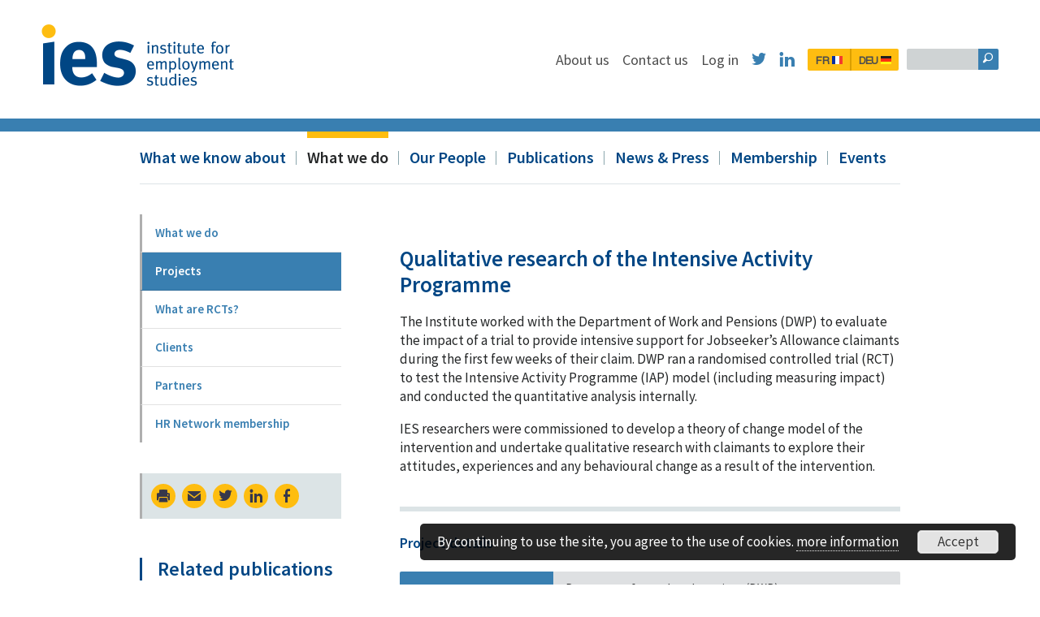

--- FILE ---
content_type: text/html; charset=utf-8
request_url: https://www.employment-studies.co.uk/project/qualitative-research-intensive-activity-programme
body_size: 40375
content:
<!doctype html>
<html class="no-js" lang="en">

<head>
    <meta name="google-site-verification" content="j4-2uofJLuHjWtToqaCrQsoOSL_-LcI8Wj_Rd4m6AEU" />
    <meta name="google-site-verification" content="xrt8cAC074qo9DOy5N7nbDdT_zRoqxjAT3dVg36Ueeo" />
    <meta charset="utf-8">
    <meta name="viewport" content="width=device-width, initial-scale=1.0" />

    <title>Qualitative research of the Intensive Activity Programme | Institute for Employment Studies (IES)</title>


    <link href="/favicon.ico" rel="icon" type="image/x-icon" />

        
    <meta property="og:site_name" content="Qualitative research of the Intensive Activity Programme | Institute for Employment Studies (IES)">
    <meta property="og:description" content="" />
    <meta property="og:title" content="Qualitative research of the Intensive Activity Programme | Institute for Employment Studies (IES)" />
    <meta property="og:type" content="website">
    <meta property="og:url" content="http://www.employment-studies.co.uk/project/qualitative-research-intensive-activity-programme" />
    <meta property="og:image" content="http://www.employment-studies.co.uk/assets/images/og-img.png" />
    <meta name="twitter:card" content="summary">
    <meta name="twitter:site" content="@EmploymtStudies">
    <meta name="twitter:title" content="Qualitative research of the Intensive Activity Programme | Institute for Employment Studies (IES)">
    <meta name="twitter:description" content="">
    <meta name="twitter:image" content="http://www.employment-studies.co.uk/sites/all/themes/ies/assets/images/og-img.png">
    <meta name="twitter:creator" content="@EmploymtStudies">

    <!--[if gte IE 9]><!-->
        <link href="/sites/all/themes/ies/assets/css/core.css" media="screen" rel="stylesheet" type="text/css"/>
                    <link href="/sites/all/themes/ies/assets/css/subpages.css" media="screen" rel="stylesheet" type="text/css"/>
        
        <link href="/sites/all/themes/ies/assets/css/core-modules.css" media="screen" rel="stylesheet" type="text/css"/>

    <!--<![endif]-->

    
    <link href="/sites/all/themes/ies/assets/css/fonts.css" media="screen" rel="stylesheet" type="text/css"/>
    <link href="/sites/all/themes/ies/assets/css/print.css" media="print" rel="stylesheet" type="text/css"/>

    

    <link href='https://fonts.googleapis.com/css?family=Source+Sans+Pro:400,300,600,700' rel='stylesheet' type='text/css'>    
    <link href="/sites/all/themes/ies/assets/images/apple-touch-icon-precomposed.png" rel="apple-touch-icon-precomposed">

        <!--[if lte IE 7]>
        <link href="/sites/all/themes/ies/assets/css/core-ie7.css" media="screen" rel="stylesheet" type="text/css"/>
                    <link href="/sites/all/themes/ies/assets/css/subpages-ie7.css" media="screen" rel="stylesheet" type="text/css"/>
                            <link href="/sites/all/themes/ies/assets/css/core-modules-ie7.css" media="screen" rel="stylesheet" type="text/css"/>
            <![endif]-->
    <!--[if IE 8]>
        <link href="/sites/all/themes/ies/assets/css/core-ie8.css" media="screen" rel="stylesheet" type="text/css"/>
                    <link href="/sites/all/themes/ies/assets/css/subpages-ie8.css" media="screen" rel="stylesheet" type="text/css"/>
                            <link href="/sites/all/themes/ies/assets/css/core-modules-ie8.css" media="screen" rel="stylesheet" type="text/css"/>
            <![endif]-->

        <script type="text/javascript" src="/sites/all/themes/ies/assets/js/modernizr.min.js"></script>
    <script type="text/javascript" src="https://www.employment-studies.co.uk/misc/jquery.js?v=1.4.4"></script>
<script type="text/javascript" src="https://www.employment-studies.co.uk/misc/jquery-extend-3.4.0.js?v=1.4.4"></script>
<script type="text/javascript" src="https://www.employment-studies.co.uk/misc/jquery-html-prefilter-3.5.0-backport.js?v=1.4.4"></script>
<script type="text/javascript" src="https://www.employment-studies.co.uk/misc/jquery.once.js?v=1.2"></script>
<script type="text/javascript" src="https://www.employment-studies.co.uk/misc/drupal.js?t2zyqn"></script>
<script type="text/javascript" src="https://www.employment-studies.co.uk/sites/all/modules/fb_chosen_tags/assets/chosen/chosen.jquery.min.js?t2zyqn"></script>
<script type="text/javascript" src="https://www.employment-studies.co.uk/sites/all/modules/fb_chosen_tags/main.js?t2zyqn"></script>
<script type="text/javascript">
<!--//--><![CDATA[//><!--
document.createElement( "picture" );
//--><!]]>
</script>
<script type="text/javascript" src="https://www.employment-studies.co.uk/sites/all/modules/entityreference/js/entityreference.js?t2zyqn"></script>
<script type="text/javascript">
<!--//--><![CDATA[//><!--
jQuery.extend(Drupal.settings, {"basePath":"\/","pathPrefix":"","setHasJsCookie":0,"ajaxPageState":{"theme":"ies","theme_token":"hE7PJekysrihmPUdouYLvOBWKwCKkpComTeRzupe420","js":{"sites\/all\/modules\/picture\/picturefill2\/picturefill.min.js":1,"sites\/all\/modules\/picture\/picture.min.js":1,"misc\/jquery.js":1,"misc\/jquery-extend-3.4.0.js":1,"misc\/jquery-html-prefilter-3.5.0-backport.js":1,"misc\/jquery.once.js":1,"misc\/drupal.js":1,"sites\/all\/modules\/fb_chosen_tags\/assets\/chosen\/chosen.jquery.min.js":1,"sites\/all\/modules\/fb_chosen_tags\/main.js":1,"0":1,"sites\/all\/modules\/entityreference\/js\/entityreference.js":1},"css":{"sites\/all\/modules\/fb_chosen_tags\/assets\/chosen\/chosen.min.css":1,"sites\/all\/modules\/picture\/picture_wysiwyg.css":1,"sites\/all\/modules\/media\/modules\/media_wysiwyg\/css\/media_wysiwyg.base.css":1}}});
//--><!]]>
</script>
    <!--[if lt IE 9]>
        <script type="text/javascript" src="http://html5shim.googlecode.com/svn/trunk/html5.js"></script>
    <![endif]-->
    </head>

<body id="subpage" class="html not-front not-logged-in no-sidebars page-node page-node- page-node-35 node-type-page subpage subpage module fullwidth_module module">
    <!-- Prompt IE 6 users to install Chrome Frame. Remove this if you support IE 6.
       chromium.org/developers/how-tos/chrome-frame-getting-started -->
      <!--[if lt IE 7]><p class=chromeframe>Your browser is <em>ancient!</em> <a href="http://browsehappy.com/">Upgrade to a different browser</a> or <a href="http://www.google.com/chromeframe/?redirect=true">install Google Chrome Frame</a> to experience this site.</p><![endif]-->

        <!-- Google Tag Manager -->

        <noscript><iframe src="//www.googletagmanager.com/ns.html?id=GTM-M53VXW"

        height="0" width="0" style="display:none;visibility:hidden"></iframe></noscript>

        <script>(function(w,d,s,l,i){w[l]=w[l]||[];w[l].push({'gtm.start':

        new Date().getTime(),event:'gtm.js'});var f=d.getElementsByTagName(s)[0],

        j=d.createElement(s),dl=l!='dataLayer'?'&l='+l:'';j.async=true;j.src=

        '//www.googletagmanager.com/gtm.js?id='+i+dl;f.parentNode.insertBefore(j,f);

        })(window,document,'script','dataLayer','GTM-M53VXW');</script>

        <!-- End Google Tag Manager -->

       <!-- Google tag (gtag.js) -->
        <script async src="https://www.googletagmanager.com/gtag/js?id=G-6KVSS3EPE0"></script>
        <script>
            window.dataLayer = window.dataLayer || [];
            function gtag(){dataLayer.push(arguments);}
            gtag('js', new Date());
            gtag('config', 'G-6KVSS3EPE0');
        </script>


        
<a id="accesskey" accesskey="2" href="#content">Skip Content</a>

<div id="wrapper">

    
<header id="header" role="banner">

    <a href="/" class="logo_base" accesskey="1"><img src="/sites/all/themes/ies/assets/images/logo@2x.png" alt="Logo" class="logo" /></a>


    <a href="#nav" class="btn_navmini">&#xE9A1;</a>


    <nav id="nav" class="nav_base" role="navigation">

        <a href="#" class="btn_navmini_close">×</a>


        <div class="nav_main">


            <div class="secnav_base">


                <div class="sitesearch_base" role="search">
                    <form action="/search-our-site#results" method="get" id="sitesearch">
                        <label for="sitesearch_query">
                            <input type="hidden" name="search_submitted" value="1">
                            <input type="text" name="search" accesskey="4" id="sitesearch_query" />
                        </label>
                        <input type="submit" value="&#x1F50E;" id="sitesearch_submit" />
                    </form>
                </div> <!-- End .sitesearch -->


                <ul class="secnav add_dropdowns  ">
                    <li class="secnav_block">
                        <a href="/about-us" class="secnav_element ">About us</a>
                    </li>
                    <li class="secnav_block">
                        <a href="/contact-us" class="secnav_element ">Contact us</a>
                    </li>
                     <li class="secnav_block">
                                                                            <a href="/user" class="secnav_element   "> Log in </a>
                                            </li>
                    <li class="secnav_block">
                        <a href="http://twitter.com/EmploymtStudies" target="_blank" class="secnav_element secnav_social twitter">&#xF611;</a>
                    </li>
                    <li class="secnav_block">
                        <a href="https://www.linkedin.com/company/institute-for-employment-studies" target="_blank" class="secnav_element secnav_social linkedin">&#xF612;</a>
                    </li>

                    <li class="secnav_block">
                        <a href="/about-us/un-aperçu-de-ies" class="secnav_element secnav_social language first">FR <span class="flag"><img src="/sites/all/themes/ies/assets/images/fr_flag.png" alt="fr_flag" /></span></a>
                        <a href="/about-us/ies-auf-deutsch" class="secnav_element secnav_social language last">DEU <span class="flag"><img src="/sites/all/themes/ies/assets/images/deu_flag.png" alt="deu_flag" /></span></a>
                    </li>
                </ul> <!-- End .secnav -->

            </div> <!-- End .secnav_base -->


        </div> <!-- End .nav_main -->



        <div class="toolbar_base">
            <div class="toolbar">


                <ul class="prinav add_dropdowns">

                    <li class="prinav_block">
                        <a href="/what-we-know-about" class="prinav_element first ">What we know about</a><span class="nav_sep"></span>
                                                                    </li>
                    <li class="prinav_block">
                        <a href="/what-we-do" class="prinav_element  on">What we do</a><span class="nav_sep"></span>
                                                                    </li>
                    <li class="prinav_block">
                        <a href="/ies-staff" class="prinav_element ">Our People</a><span class="nav_sep"></span>
                                                                    </li>
                    <li class="prinav_block">
                        <a href="/publications" class="prinav_element ">Publications</a><span class="nav_sep"></span>
                                                                    </li>
                    <li class="prinav_block">
                        <a href="/news-press" class="prinav_element ">News &amp; Press</a><span class="nav_sep"></span>
                                                                    </li>
                     <li class="prinav_block">
                         <a href="/what-we-do/hr-network" class="prinav_element "> Membership</a>
<span class="nav_sep"></span>


                     </li>
                    <li class="prinav_block last">
                        <a href="/events-public-page/events" class="prinav_element last ">Events</a>
                    </li>
                </ul> <!-- End .prinav -->



            </div> <!-- End .toolbar -->
        </div> <!-- End .toolbar_base -->


    </nav> <!-- End .nav_base -->


</header> <!-- End #header -->

    <div id="content" role="main">
        <div id="core">
            
            <div id="maincol">
                <? // breadcrumbs go here if needed ?>
                                                
                  <div class="region region-content">
    <div id="block-system-main" class="block block-system">

    
  <div class="content">
    <div class="module_base">

        <div class="module_view_base module_view_news">
        
            <div class="primary">
                    
                <h1 class="module_title project_title">Qualitative research of the Intensive Activity Programme</h1>

                <p>The Institute worked with the Department of Work and Pensions (DWP) to evaluate the impact of a trial to provide intensive support for Jobseeker’s Allowance claimants during the first few weeks of their claim. DWP ran a randomised controlled trial (RCT) to test the Intensive Activity Programme (IAP) model (including measuring impact) and conducted the quantitative analysis internally.</p>
<p>IES researchers were commissioned to develop a theory of change model of the intervention and undertake qualitative research with claimants to explore their attitudes, experiences and any behavioural change as a result of the intervention.</p>

                <div class="related_module_content_base related_details">
                    <h3 class="related_module_content_title">Project details</h3>
                    
                    <table>
                                                                                                                                 
                                <tr>
                                    <th>Client</th>
                                    <td>   
                                                   
                                            Department for work and pensions (DWP)                                                                            </td>
                                </tr>
                                                    
                                                
                                                    <tr>
                                <th>Year</th>
                                <td>
                                    <span  property="dc:date" datatype="xsd:dateTime" content="2015-01-01T00:00:00+00:00" class="date-display-single">2015</span>                                </td>
                            </tr>
                        
                                                                            <tr>
                                <th>IES contact</th>
                                <td>
                                   
                                    Rosie Gloster                                
                                                                </td>
                            </tr>
                        

                                                
                                                
                        

                        

                        
                        
                    </table>
                </div> <!-- End .related_module_content -->
                                    
            </div> <!-- End .primary -->
            <div class="related_module_content_base related_tags"><h3 class="related_module_content_title">Tagged with</h3><ul class="related_module_content"><li class="related_module_content_block related_tags  first  ">
                        <a href="/topic-tags/employment-policy-research" class="related_module_content_element related_tags  first  ">Employment policy research</a>
                    </li><li class="related_module_content_block related_tags  ">
                        <a href="/topic-tags/unemployment-and-welfare" class="related_module_content_element related_tags  ">Unemployment and welfare</a>
                    </li><li class="related_module_content_block related_tags  ">
                        <a href="/topic-tags/inactivity-and-welfare-reform" class="related_module_content_element related_tags  ">Inactivity and welfare reform</a>
                    </li><li class="related_module_content_block related_tags  ">
                        <a href="/topic-tags/unemployment-and-active-labour-market-programmes" class="related_module_content_element related_tags  ">Unemployment and active labour market programmes</a>
                    </li><li class="related_module_content_block related_tags   last ">
                        <a href="/topic-tags/qualitative-data-collection-and-analysis" class="related_module_content_element related_tags   last ">Qualitative data collection and analysis</a>
                    </li></ul></div> <!-- End .related_module_content_base -->           
                     
            
                    </div> <!-- module_view_base -->
        

</div> <!-- End .module_base -->  </div>
</div>
  </div>
                                
            </div> <!-- End #maincol -->  

            <div id="navcol">




        

    <nav class="subnav_base" role="navigation"><ul class="subnav subnav_level0"><li><a href="/what-we-do/what-we-do-parent" class="subnav_link0 subnav_element first  level0 ">What we do</a></li><li><a href="/what-we-do/projects-and-case-studies" class="subnav_link0 subnav_element   level0 on">Projects</a></li><li><a href="/what-we-do/what-are-rcts" class="subnav_link0 subnav_element   level0 ">What are RCTs?</a></li><li><a href="/what-we-do/clients" class="subnav_link0 subnav_element   level0 ">Clients</a></li><li><a href="/what-we-do/partners" class="subnav_link0 subnav_element   level0 ">Partners</a></li><li><a href="/what-we-do/hr-network" class="subnav_link0 subnav_element  last level0 ">HR Network membership</a></li></ul></nav>

    

    <ul class="page_options">
        <li class="option_block">
            <a href="javascript:window.print()" class="option_element print">&#x2399;</a>
        </li>
        <li class="option_block">
                                    <a href="mailto:?subject=Institute+for+Employment+Studies+%28IES%29&amp;body=https%3A%2F%2Fwww.employment-studies.co.uk%2Fproject%2Fqualitative-research-intensive-activity-programme" class="option_element">&#x2709;</a>
        </li>
        <li class="option_block">
            <a target="_blank" href="https://twitter.com/intent/tweet?text=Qualitative research of the Intensive Activity Programme&url=https://www.employment-studies.co.uk/project/qualitative-research-intensive-activity-programme" class="option_element share_icons twitter"></a>
        </li>
        <li class="option_block last">
            <a target="_blank" href="http://www.linkedin.com/shareArticle?mini=true&url=https://www.employment-studies.co.uk/project/qualitative-research-intensive-activity-programme&title=Qualitative research of the Intensive Activity Programme&source=https://www.employment-studies.co.uk" class="option_element share_icons linkedin">
            </a>
        </li>
        <li class="option_block last">
            <a target="_blank" href="https://www.facebook.com/sharer/sharer.php?u=https://www.employment-studies.co.uk/project/qualitative-research-intensive-activity-programme&source=https://www.employment-studies.co.uk" class="option_element share_icons facebook"></a>
        </li>
    </ul>

    
            <h3 class="quicklinks_title">Related publications</h3>
            <ul class="pub_quicklinks">
                            <li class="pub_block">
                    <span class="pub_icn">&#xE903;</span>
                    <a href="/resource/intensive-activity-programme-trial-evaluation-claimant-research" class="pub_heading">Intensive Activity Programme trial evaluation: Claimant research</a>
                    <a href="/resource/intensive-activity-programme-trial-evaluation-claimant-research" class="pub_block_img"><picture >
<!--[if IE 9]><video style="display: none;"><![endif]-->
<source srcset="https://www.employment-studies.co.uk/sites/default/files/styles/list_images_custom_user_desktop_1_5x/public/resources/images/dwp0816.png?itok=j3YALuN1&amp;timestamp=1470307471 1.5x, https://www.employment-studies.co.uk/sites/default/files/styles/list_images_custom_user_desktop_1x/public/resources/images/dwp0816.png?itok=iP0douZB&amp;timestamp=1470307471 1x, https://www.employment-studies.co.uk/sites/default/files/styles/list_images_custom_user_desktop_2x/public/resources/images/dwp0816.png?itok=36TqiLlz&amp;timestamp=1470307471 2x" media="(min-width: 980px)" />
<source srcset="https://www.employment-studies.co.uk/sites/default/files/styles/list_images_custom_user_tablet_1_5x/public/resources/images/dwp0816.png?itok=ZiaBJl3k&amp;timestamp=1470307471 1.5x, https://www.employment-studies.co.uk/sites/default/files/styles/list_images_custom_user_tablet_1x/public/resources/images/dwp0816.png?itok=YBHVxXfW&amp;timestamp=1470307471 1x, https://www.employment-studies.co.uk/sites/default/files/styles/list_images_custom_user_tablet_2x/public/resources/images/dwp0816.png?itok=hLyrYXix&amp;timestamp=1470307471 2x" media="(min-width: 700px)" />
<source srcset="https://www.employment-studies.co.uk/sites/default/files/styles/list_images_custom_user_mobile_1_5x/public/resources/images/dwp0816.png?itok=XSyliaiT&amp;timestamp=1470307471 1.5x, https://www.employment-studies.co.uk/sites/default/files/styles/list_images_custom_user_mobile_1x/public/resources/images/dwp0816.png?itok=RuWQpKXo&amp;timestamp=1470307471 1x, https://www.employment-studies.co.uk/sites/default/files/styles/list_images_custom_user_mobile_2x/public/resources/images/dwp0816.png?itok=2agkC6oJ&amp;timestamp=1470307471 2x" media="(min-width: 0)" />
<!--[if IE 9]></video><![endif]-->
<img  src="https://www.employment-studies.co.uk/sites/default/files/styles/related_publications/public/resources/images/dwp0816.png?itok=xg04QeZB&amp;timestamp=1470307471" alt="" title="" />
</picture></a>
                </li>
                            <li class="pub_block">
                    <span class="pub_icn">&#xE903;</span>
                    <a href="/resource/intensive-activity-programme-trial-evaluation-evidence-synthesis" class="pub_heading">Intensive Activity Programme trial evaluation: Evidence synthesis</a>
                    <a href="/resource/intensive-activity-programme-trial-evaluation-evidence-synthesis" class="pub_block_img"><picture >
<!--[if IE 9]><video style="display: none;"><![endif]-->
<source srcset="https://www.employment-studies.co.uk/sites/default/files/styles/list_images_custom_user_desktop_1_5x/public/resources/images/dwp0816a.png?itok=ISz6s4Mf&amp;timestamp=1470306236 1.5x, https://www.employment-studies.co.uk/sites/default/files/styles/list_images_custom_user_desktop_1x/public/resources/images/dwp0816a.png?itok=n2lLCOpq&amp;timestamp=1470306236 1x, https://www.employment-studies.co.uk/sites/default/files/styles/list_images_custom_user_desktop_2x/public/resources/images/dwp0816a.png?itok=bDJhHAzA&amp;timestamp=1470306236 2x" media="(min-width: 980px)" />
<source srcset="https://www.employment-studies.co.uk/sites/default/files/styles/list_images_custom_user_tablet_1_5x/public/resources/images/dwp0816a.png?itok=H23Y499Q&amp;timestamp=1470306236 1.5x, https://www.employment-studies.co.uk/sites/default/files/styles/list_images_custom_user_tablet_1x/public/resources/images/dwp0816a.png?itok=HGDZAGUl&amp;timestamp=1470306236 1x, https://www.employment-studies.co.uk/sites/default/files/styles/list_images_custom_user_tablet_2x/public/resources/images/dwp0816a.png?itok=Li_Kx5nO&amp;timestamp=1470306236 2x" media="(min-width: 700px)" />
<source srcset="https://www.employment-studies.co.uk/sites/default/files/styles/list_images_custom_user_mobile_1_5x/public/resources/images/dwp0816a.png?itok=MVQ_Flz1&amp;timestamp=1470306236 1.5x, https://www.employment-studies.co.uk/sites/default/files/styles/list_images_custom_user_mobile_1x/public/resources/images/dwp0816a.png?itok=k1TVGono&amp;timestamp=1470306236 1x, https://www.employment-studies.co.uk/sites/default/files/styles/list_images_custom_user_mobile_2x/public/resources/images/dwp0816a.png?itok=j88PHvnD&amp;timestamp=1470306236 2x" media="(min-width: 0)" />
<!--[if IE 9]></video><![endif]-->
<img  src="https://www.employment-studies.co.uk/sites/default/files/styles/related_publications/public/resources/images/dwp0816a.png?itok=BBUIif1N&amp;timestamp=1470306236" alt="" title="" />
</picture></a>
                </li>
                        </ul>
    

        

        </div> <!-- End #navcol -->




                                    
        </div> <!-- End #core -->

    </div> <!-- End #content -->
</div> <!-- End #wrapper -->


<div id="footer_base">
        
        <footer id="footer" role="contentinfo">
                    
            <nav class="fnav_main" role="navigation">
            
                <div class="fnav_base">
                
                    <div class="fnav_base_block first">
                    
                        <h3 class="fnav_title">institute for employment studies</h3>
                        <ul class="fnav block0">
                            <li class="fnav_block first">
                                City Gate, 185 Dyke Road, Brighton, BN3 1TL                            </li>
                            <li class="fnav_block">
                                <strong>Tel:</strong>+44 (0) 1273 763400                            </li>
                            <li class="fnav_block">
                                <strong>Email:</strong> <a href="mailto:askIES@employment-studies.co.uk">askIES@employment-studies.co.uk</a>
                            </li>
                            <li class="fnav_block">
                                Registered in England no. 931547.<br />
                                IES is a charitable company limited by guarantee. Registered charity no. 258390 <br />
                                UK VAT registered, no. GB 449 5535 16
                            </li>
                            <li class="fnav_block">
                                2025 &copy; institute for employment studies
                            </li>
                            <li class="fnav_block last">
                                <a href="http://www.fatbeehive.com/charity-web-design.php">Charity web design</a> by Fat Beehive</a>
                            </li>
                        </ul>
                    
                    </div> <!-- End .fnav_base_block -->
                    
                    <div class="fnav_base_block tools">
                    
                        <h3 class="fnav_title">Site tools</h3>
                        <ul class="fnav block1">
                            <li class="fnav_block first">
                                <a href="/accessibility" class="fnav_element first" accesskey="0">Accessibility</a>
                            </li>
                            <li class="fnav_block">
                                <a href="/sitemap" class="fnav_element" accesskey="3">Site map</a>
                            </li>
                            <li class="fnav_block last">
                                <a href="/about-website/privacy-policy" class="fnav_element last">Privacy policy</a>
                            </li>
                        </ul>
                    
                    </div> <!-- End .fnav_base_block -->
                    
                    <div class="fnav_base_block last">
                    
                        <h3 class="fnav_title">Site navigation</h3>
                        <ul class="fnav block2">
                            <li class="fnav_block first">
                                <a href="/what-we-know-about" class="fnav_element first">Areas of work</a>
                            </li>
                            <li class="fnav_block">
                                <a href="/what-we-do" class="fnav_element">Services</a>
                            </li>
                            <li class="fnav_block">
                                <a href="/ies-staff" class="fnav_element">Our people</a>
                            </li>
                            <li class="fnav_block">
                                <a href="/publications" class="fnav_element">Publications</a>
                            </li>
                            <li class="fnav_block">
                                <a href="/news-press" class="fnav_element" >News &amp; Press</a>
                            </li>
                            <li class="fnav_block">
                                <a href="/search-our-site" class="fnav_element">Search IES</a>
                            </li>
                                                                                                                                        <li class="fnav_block"><a class="fnav_element" href="/contact-us">Contact us</a></li>
                                                                                                                                                                            <li class="fnav_block"><a class="fnav_element" href="/about-us">About us</a></li>
                                                                                        </ul>
                        <ul class="fnav block3">
                            <li class="fnav_block first">
                                <a href="/news-press/ies-news-email" class="fnav_element first">Register for news</a>
                            </li>
                            <li class="fnav_block">
                                <a href="/about-us/un-aperçu-de-ies" class="fnav_element">en Francais</a>
                            </li>
                            <li class="fnav_block">
                                <a href="/about-us/ies-auf-deutsch" class="fnav_element">auf Deutsch</a>
                            </li>
                            <li class="fnav_block last">
                                <a href="/about-us/about-site" class="fnav_element">About the site</a>
                            </li>

                                                                                                                                        <li class="fnav_block"><a class="fnav_element" href="/what-we-do/events">Events</a></li>
                                                                                                                                                                            <li class="fnav_block"><a class="fnav_element" href="/what-we-do/hr-network">Membership</a></li>
                                                                                                                                                                            <li class="fnav_block"><a class="fnav_element" href="/our-people/vacancies">Vacancies</a></li>
                                                                                        </ul>
                    
                    </div> <!-- End .fnav_base_block -->
                
                </div> <!-- End .fnav_base -->
                
            </nav> <!-- End .fnav_main -->
                    
        </footer> <!-- End #footer -->
        
    </div> <!-- End #footer_base -->

<script type="text/javascript" src="/sites/all/themes/ies/assets/js/libs/jquery-1.9.1.min.js"></script>
<script type="text/javascript" src="/sites/all/themes/ies/assets/js/jquery.fitvids.min.js"></script>
<script type="text/javascript" src="/sites/all/themes/ies/assets/js/core.min.js"></script>
<!--[if gte IE 9]><!-->
    <script type="text/javascript" src="/sites/all/themes/ies/assets/js/jquery.fitvids.min.js"></script>
    <script type="text/javascript" class="mediaquerydependent" data-src="/sites/all/themes/ies/assets/js/fastclick.min.js" data-media="screen and (max-width: 61.25em)"></script>
    <script type="text/javascript">
                (function(){
          var queries = document.
                        querySelectorAll('.mediaquerydependent'),
              all = queries.length,
              cur = null,
              attr = null;
          while (all--) {
            cur = queries[all];
            if (cur.dataset.media &&
                window.matchMedia(cur.dataset.media).matches) {
              for (attr in cur.dataset) {
                if (attr !== 'media') {
                  cur.setAttribute(attr, cur.dataset[attr]);
                }
              }
            }
          }
        }());

                if(window.matchMedia('screen and (max-width: 61.25em)').matches) {
            window.addEventListener('load', function() {
                FastClick.attach(document.body);
            }, false);
        }

        var screenWidth = (screen.width < 1024) ? true : false;
        if(screenWidth) {
            $(document).ready(function() {
                $("#content").fitVids();
            });
        }
    </script>
<!--<![endif]-->
<script type="text/javascript">
    var screenWidth = (screen.width < 1024) ? true : false;
    if(!screenWidth) {
        $(document).ready(function() {

            $(".add_dropdowns").superfish({
                hoverClass: 'dropdown_hover',   // Apply class to hovered parent list item
                autoArrows: false,              // Keep those disclosure triangles
                animation: {height:'show'},     // slide-down effect without fade-in
                speed: 200,                     // Speed of animation
                easing: 'easeOutExpo',          // Default is swing
                delay: 1000,                    // Delay on mouseout
                dropShadows: false              // Add shadows
            });

        });
    }
</script>




<script type="text/javascript" src="/sites/all/themes/ies/includes/js/jquery-scrollto.js"></script>
<script type="text/javascript" src="/sites/all/themes/ies/includes/js/Accordion/jquery.accordion.js"></script>
<script type="text/javascript">
    $(document).ready(function() {
        $('.accordion').accordion();
    });
</script>



    


      <script "text/javascript" src="/sites/all/themes/ies/includes/js/track_download_links.js"></script>
      <script>
        (function(i,s,o,g,r,a,m){i['GoogleAnalyticsObject']=r;i[r]=i[r]||function(){
        (i[r].q=i[r].q||[]).push(arguments)},i[r].l=1*new Date();a=s.createElement(o),
        m=s.getElementsByTagName(o)[0];a.async=1;a.src=g;m.parentNode.insertBefore(a,m)
        })(window,document,'script','//www.google-analytics.com/analytics.js','ga');

        ga('create', 'UA-33961228-1', 'auto');
        ga('send', 'pageview');

      </script>

    


        <div class="newsletter">
            <button class="newsletter_close">Close</button>
            <h2 class="newsletter_heading">Sign up to our newsletter</h2>

            <p class="newsletter_copy">Register for tailored emails with our latest research, news, blogs and events on public employment policy or human resources topics.</p>

            <a href="/news-press/ies-news-email" class="newsletter_cta">Sign up now<span class="btn_icn"></span></a>

        </div>

    		<link type="text/css" rel="stylesheet" href="/sites/all/modules/fb_cookie_policy/assets/peadig-eucookie.css" media="all" />

		<div class="pea_cook_wrapper pea_cook_bottomright">
			<p>By continuing to use the site, you agree to the use of cookies. <a href="/about-site/cookie-policy">more information</a> <button id="pea_cook_btn" class="pea_cook_btn" href="#">Accept</button></p>
		</div>
		<div class="pea_cook_more_info_popover">
			<div class="pea_cook_more_info_popover_inner">
				<p>The cookie settings on this website are set to "allow cookies" to give you the best browsing experience possible. If you continue to use this website without changing your cookie settings or you click "Accept" below then you are consenting to this.</p>
				<p><a href="#" id="pea_close">Close</a></p>
			</div>
		</div>

		<script type="text/javascript">
			jQuery(document).ready(function($){

				var myCookie = fbCookiePolicyGetCookieValue("fb_cookie_policy");
				if (myCookie == false) {

					$(".pea_cook_wrapper").fadeIn();
					$("#fom").click(function() {
						$(".pea_cook_more_info_popover").fadeIn("slow");
						$(".pea_cook_wrapper").fadeOut("fast");
					});
					$("#pea_close").click(function() {
						$(".pea_cook_wrapper").fadeIn("fast");
						$(".pea_cook_more_info_popover").fadeOut("slow");
					});
					$('#pea_cook_btn').click(function() {
						fbCookiePolicyWritePersistentCookie ('fb_cookie_policy', 'set', 'months', '3');
						$(".pea_cook_wrapper").fadeOut("fast");
					});

				} else {
					$(".pea_cook_wrapper").hide();
				}
			});

			function fbCookiePolicyGetCookieValue (cookieName) {
				var exp = new RegExp (escape(cookieName) + "=([^;]+)");
				if (exp.test (document.cookie + ";")) {
					exp.exec (document.cookie + ";");
					return unescape(RegExp.$1);
				}
				else return false;
			}
			function fbCookiePolicyTestPersistentCookie () {
				fbCookiePolicyWritePersistentCookie ("fbCookiePolicyTestPersistentCookie", "Enabled", "minutes", 1);
				if (fbCookiePolicyGetCookieValue ("fbCookiePolicyTestPersistentCookie")=="Enabled")
					return true
				else
					return false;
			}
			function fbCookiePolicyWritePersistentCookie (CookieName, CookieValue, periodType, offset) {

				var expireDate = new Date ();
				offset = offset / 1;

				var myPeriodType = periodType;
				switch (myPeriodType.toLowerCase()) {
					case "years":
					 var year = expireDate.getYear();
					 // Note some browsers give only the years since 1900, and some since 0.
					 if (year < 1000) year = year + 1900;
					 expireDate.setYear(year + offset);
					 break;
					case "months":
						expireDate.setMonth(expireDate.getMonth() + offset);
						break;
					case "days":
						expireDate.setDate(expireDate.getDate() + offset);
						break;
					case "hours":
						expireDate.setHours(expireDate.getHours() + offset);
						break;
					case "minutes":
						expireDate.setMinutes(expireDate.getMinutes() + offset);
						break;
					default:
						alert ("Invalid periodType parameter for fbCookiePolicyWritePersistentCookie()");
						break;
				}

				document.cookie = escape(CookieName ) + "=" + escape(CookieValue) + "; expires=" + expireDate.toGMTString() + "; path=/";
			}
			function fbCookiePolicyDeleteCookie (cookieName) {

				if (fbCookiePolicyGetCookieValue (cookieName)) fbCookiePolicyWritePersistentCookie (cookieName,"Pending delete","years", -1);
				return true;
			}

		</script>
		
    <script src="/sites/all/themes/ies/assets/js/wow.min.js"></script>
    <script>new WOW().init();</script>

    <script>

            function setCookie(key, value) {
                var expires = new Date();
                expires.setTime(expires.getTime() + (365 * 24 * 60 * 60 * 1000));
                document.cookie = key + '=' + value + ';expires=' + expires.toUTCString();
            }

            function getCookie(key) {
                var keyValue = document.cookie.match('(^|;) ?' + key + '=([^;]*)(;|$)');
                return keyValue ? keyValue[2] : null;
            }

            $( document ).ready(function() {
                //disabled as it breaks all anchor tags with _blank or for users with adblockers.
                /*$("a[href^='http']").each(function() {
                var  onclickCode = "trackOutboundLink('" + $(this).attr('href') + "'); return false;";
                $(this).attr('onclick', onclickCode);
                });*/

                if (getCookie('newsletter') == 1) {
                    $('.newsletter').remove();
                } else {
                    $('.newsletter_close').click(function() {
                        $('.newsletter').fadeOut();
                        setCookie('newsletter', 1);
                    });
                }
            });
       </script>

    <script type="text/javascript">
        $(document).scroll(function() {
            var y = $(this).scrollTop();
            if (getCookie('newsletter') != 1) {
                if (y > 500) {
                    $('.newsletter').fadeIn();
                } else {
                    $('.newsletter').fadeOut();
                }
            }
        });
    </script>

</body>
</html>


--- FILE ---
content_type: text/css
request_url: https://www.employment-studies.co.uk/sites/all/themes/ies/assets/css/core.css
body_size: 6428
content:
.form_item_submit,.form-submit,.btn,.btn_navmini,.btn_navmini_close{-moz-transition-property:background-color,box-shadow,border-color,color,opacity,text-shadow;-moz-transition-duration:.2s;-moz-transition-timing-function:ease;-ms-transition-property:background-color,box-shadow,border-color,color,opacity,text-shadow;-ms-transition-duration:.2s;-ms-transition-timing-function:ease;-o-transition-property:background-color,box-shadow,border-color,color,opacity,text-shadow;-o-transition-duration:.2s;-o-transition-timing-function:ease;-webkit-transition-property:background-color,box-shadow,border-color,color,opacity,text-shadow;-webkit-transition-duration:.2s;-webkit-transition-timing-function:ease;transition-property:background-color,box-shadow,border-color,color,opacity,text-shadow;transition-duration:.2s;transition-timing-function:ease;border:1px solid #2f6992;text-shadow:0 1px 1px #2d638a;color:#fff;text-shadow:0 1px 1px #2d638a;background-color:#397fb1;border-bottom-width:2px;border-radius:2px;display:block;font-size:1.2307692308em;font-weight:600;line-height:1.2;padding:16px;position:relative;-webkit-font-smoothing:antialiased}.form_item_submit:hover,.form-submit:hover,.form_item_submit:focus,.form-submit:focus,.btn:hover,.btn_navmini:hover,.btn_navmini_close:hover{border:1px solid #2a5e83;text-shadow:0 1px 1px #28587b;color:#fff;background-color:#3474a2;border-bottom-width:2px}@media only screen and (min-width: 38.75em){.form_item_submit,.form-submit,.btn,.btn_navmini,.btn_navmini_close{display:inline-block}}@media only screen and (min-width: 43.75em){.form_item_submit,.form-submit,.btn,.btn_navmini,.btn_navmini_close{font-size:1.1538461538em;padding:6px 10px}}.btn_secondary{-moz-transition-property:background-color,box-shadow,border-color,color,opacity,text-shadow;-moz-transition-duration:.2s;-moz-transition-timing-function:ease;-ms-transition-property:background-color,box-shadow,border-color,color,opacity,text-shadow;-ms-transition-duration:.2s;-ms-transition-timing-function:ease;-o-transition-property:background-color,box-shadow,border-color,color,opacity,text-shadow;-o-transition-duration:.2s;-o-transition-timing-function:ease;-webkit-transition-property:background-color,box-shadow,border-color,color,opacity,text-shadow;-webkit-transition-duration:.2s;-webkit-transition-timing-function:ease;transition-property:background-color,box-shadow,border-color,color,opacity,text-shadow;transition-duration:.2s;transition-timing-function:ease;border:1px solid #e4a601;text-shadow:0 1px 1px #da9f01;color:#fff;text-shadow:0 1px 1px #da9f01;background-color:#febd10;border-bottom-width:2px;border-radius:2px;display:block;font-size:1.2307692308em;font-weight:600;line-height:1.2;padding:16px;position:relative;-webkit-font-smoothing:antialiased}.btn_secondary:hover{border:1px solid #d09701;text-shadow:0 1px 1px #c69001;color:#fff;background-color:#f9b501;border-bottom-width:2px}@media only screen and (min-width: 38.75em){.btn_secondary{display:inline-block}}@media only screen and (min-width: 43.75em){.btn_secondary{font-size:1.1538461538em;padding:6px 10px}}.share_element.email{-moz-transition-property:background-color,box-shadow,border-color,color,opacity,text-shadow;-moz-transition-duration:.2s;-moz-transition-timing-function:ease;-ms-transition-property:background-color,box-shadow,border-color,color,opacity,text-shadow;-ms-transition-duration:.2s;-ms-transition-timing-function:ease;-o-transition-property:background-color,box-shadow,border-color,color,opacity,text-shadow;-o-transition-duration:.2s;-o-transition-timing-function:ease;-webkit-transition-property:background-color,box-shadow,border-color,color,opacity,text-shadow;-webkit-transition-duration:.2s;-webkit-transition-timing-function:ease;transition-property:background-color,box-shadow,border-color,color,opacity,text-shadow;transition-duration:.2s;transition-timing-function:ease;background-color:#397fb1;border:1px solid #3474a2}.share_element.email:hover{background-color:#3474a2;border-color:#2f6992}.share_element.facebook{-moz-transition-property:background-color,box-shadow,border-color,color,opacity,text-shadow;-moz-transition-duration:.2s;-moz-transition-timing-function:ease;-ms-transition-property:background-color,box-shadow,border-color,color,opacity,text-shadow;-ms-transition-duration:.2s;-ms-transition-timing-function:ease;-o-transition-property:background-color,box-shadow,border-color,color,opacity,text-shadow;-o-transition-duration:.2s;-o-transition-timing-function:ease;-webkit-transition-property:background-color,box-shadow,border-color,color,opacity,text-shadow;-webkit-transition-duration:.2s;-webkit-transition-timing-function:ease;transition-property:background-color,box-shadow,border-color,color,opacity,text-shadow;transition-duration:.2s;transition-timing-function:ease;background-color:#3B5998;border:1px solid #355089}.share_element.facebook:hover{background-color:#355089;border-color:#30487b}.share_element.flickr{-moz-transition-property:background-color,box-shadow,border-color,color,opacity,text-shadow;-moz-transition-duration:.2s;-moz-transition-timing-function:ease;-ms-transition-property:background-color,box-shadow,border-color,color,opacity,text-shadow;-ms-transition-duration:.2s;-ms-transition-timing-function:ease;-o-transition-property:background-color,box-shadow,border-color,color,opacity,text-shadow;-o-transition-duration:.2s;-o-transition-timing-function:ease;-webkit-transition-property:background-color,box-shadow,border-color,color,opacity,text-shadow;-webkit-transition-duration:.2s;-webkit-transition-timing-function:ease;transition-property:background-color,box-shadow,border-color,color,opacity,text-shadow;transition-duration:.2s;transition-timing-function:ease;background-color:#ff0084;border:1px solid #eb0079}.share_element.flickr:hover{background-color:#eb0079;border-color:#d6006f}.share_element.googleplus{-moz-transition-property:background-color,box-shadow,border-color,color,opacity,text-shadow;-moz-transition-duration:.2s;-moz-transition-timing-function:ease;-ms-transition-property:background-color,box-shadow,border-color,color,opacity,text-shadow;-ms-transition-duration:.2s;-ms-transition-timing-function:ease;-o-transition-property:background-color,box-shadow,border-color,color,opacity,text-shadow;-o-transition-duration:.2s;-o-transition-timing-function:ease;-webkit-transition-property:background-color,box-shadow,border-color,color,opacity,text-shadow;-webkit-transition-duration:.2s;-webkit-transition-timing-function:ease;transition-property:background-color,box-shadow,border-color,color,opacity,text-shadow;transition-duration:.2s;transition-timing-function:ease;background-color:#D34836;border:1px solid #c93e2c}.share_element.googleplus:hover{background-color:#c93e2c;border-color:#b83928}.share_element.linkedin{-moz-transition-property:background-color,box-shadow,border-color,color,opacity,text-shadow;-moz-transition-duration:.2s;-moz-transition-timing-function:ease;-ms-transition-property:background-color,box-shadow,border-color,color,opacity,text-shadow;-ms-transition-duration:.2s;-ms-transition-timing-function:ease;-o-transition-property:background-color,box-shadow,border-color,color,opacity,text-shadow;-o-transition-duration:.2s;-o-transition-timing-function:ease;-webkit-transition-property:background-color,box-shadow,border-color,color,opacity,text-shadow;-webkit-transition-duration:.2s;-webkit-transition-timing-function:ease;transition-property:background-color,box-shadow,border-color,color,opacity,text-shadow;transition-duration:.2s;transition-timing-function:ease;background-color:#4875B4;border:1px solid #426ca5}.share_element.linkedin:hover{background-color:#426ca5;border-color:#3c6297}.share_element.pinterest{-moz-transition-property:background-color,box-shadow,border-color,color,opacity,text-shadow;-moz-transition-duration:.2s;-moz-transition-timing-function:ease;-ms-transition-property:background-color,box-shadow,border-color,color,opacity,text-shadow;-ms-transition-duration:.2s;-ms-transition-timing-function:ease;-o-transition-property:background-color,box-shadow,border-color,color,opacity,text-shadow;-o-transition-duration:.2s;-o-transition-timing-function:ease;-webkit-transition-property:background-color,box-shadow,border-color,color,opacity,text-shadow;-webkit-transition-duration:.2s;-webkit-transition-timing-function:ease;transition-property:background-color,box-shadow,border-color,color,opacity,text-shadow;transition-duration:.2s;transition-timing-function:ease;background-color:#C92228;border:1px solid #b81f25}.share_element.pinterest:hover{background-color:#b81f25;border-color:#a61c21}.share_element.twitter{-moz-transition-property:background-color,box-shadow,border-color,color,opacity,text-shadow;-moz-transition-duration:.2s;-moz-transition-timing-function:ease;-ms-transition-property:background-color,box-shadow,border-color,color,opacity,text-shadow;-ms-transition-duration:.2s;-ms-transition-timing-function:ease;-o-transition-property:background-color,box-shadow,border-color,color,opacity,text-shadow;-o-transition-duration:.2s;-o-transition-timing-function:ease;-webkit-transition-property:background-color,box-shadow,border-color,color,opacity,text-shadow;-webkit-transition-duration:.2s;-webkit-transition-timing-function:ease;transition-property:background-color,box-shadow,border-color,color,opacity,text-shadow;transition-duration:.2s;transition-timing-function:ease;background-color:#59CCFF;border:1px solid #45c6ff}.share_element.twitter:hover{background-color:#45c6ff;border-color:#30bfff}.share_element.vimeo{-moz-transition-property:background-color,box-shadow,border-color,color,opacity,text-shadow;-moz-transition-duration:.2s;-moz-transition-timing-function:ease;-ms-transition-property:background-color,box-shadow,border-color,color,opacity,text-shadow;-ms-transition-duration:.2s;-ms-transition-timing-function:ease;-o-transition-property:background-color,box-shadow,border-color,color,opacity,text-shadow;-o-transition-duration:.2s;-o-transition-timing-function:ease;-webkit-transition-property:background-color,box-shadow,border-color,color,opacity,text-shadow;-webkit-transition-duration:.2s;-webkit-transition-timing-function:ease;transition-property:background-color,box-shadow,border-color,color,opacity,text-shadow;transition-duration:.2s;transition-timing-function:ease;background-color:#1AB7EA;border:1px solid #14abdb}.share_element.vimeo:hover{background-color:#14abdb;border-color:#129cc9}.share_element.youtube{-moz-transition-property:background-color,box-shadow,border-color,color,opacity,text-shadow;-moz-transition-duration:.2s;-moz-transition-timing-function:ease;-ms-transition-property:background-color,box-shadow,border-color,color,opacity,text-shadow;-ms-transition-duration:.2s;-ms-transition-timing-function:ease;-o-transition-property:background-color,box-shadow,border-color,color,opacity,text-shadow;-o-transition-duration:.2s;-o-transition-timing-function:ease;-webkit-transition-property:background-color,box-shadow,border-color,color,opacity,text-shadow;-webkit-transition-duration:.2s;-webkit-transition-timing-function:ease;transition-property:background-color,box-shadow,border-color,color,opacity,text-shadow;transition-duration:.2s;transition-timing-function:ease;background-color:#EF3B39;border:1px solid #ed2826}.share_element.youtube:hover{background-color:#ed2826;border-color:#ec1613}.form_item:after,.form-item:after,.social:after,.social_block:after,.share_base:after,#content:after,#header:after,.nav_base:after,.toolbar_base:after,.toolbar:after,#prinav_base:after,.secnav_base:after,#footer:after,.fnav_main:after,.fnav_base:after,.fnav_base_block:after,.form_item:before,.form-item:before,.social:before,.social_block:before,.share_base:before,#content:before,#header:before,.nav_base:before,.toolbar_base:before,.toolbar:before,#prinav_base:before,.secnav_base:before,#footer:before,.fnav_main:before,.fnav_base:before,.fnav_base_block:before{content:"";display:table}.form_item:after,.form-item:after,.social:after,.social_block:after,.share_base:after,#content:after,#header:after,.nav_base:after,.toolbar_base:after,.toolbar:after,#prinav_base:after,.secnav_base:after,#footer:after,.fnav_main:after,.fnav_base:after,.fnav_base_block:after{clear:both}.form_item_input,.form-text,.form-textarea,.newsletter_cta,.picto,.social_element_picto,.social_element,td a,.prinav_element,.nav_cta,.secnav.logged_in .secnav_element,.secnav_block .dropdown_element,.secnav_element,.secnav_element.language,.dropdown_element{-moz-transition-property:background-color,box-shadow,border-color,color,opacity,text-shadow;-moz-transition-duration:.2s;-moz-transition-timing-function:ease;-ms-transition-property:background-color,box-shadow,border-color,color,opacity,text-shadow;-ms-transition-duration:.2s;-ms-transition-timing-function:ease;-o-transition-property:background-color,box-shadow,border-color,color,opacity,text-shadow;-o-transition-duration:.2s;-o-transition-timing-function:ease;-webkit-transition-property:background-color,box-shadow,border-color,color,opacity,text-shadow;-webkit-transition-duration:.2s;-webkit-transition-timing-function:ease;transition-property:background-color,box-shadow,border-color,color,opacity,text-shadow;transition-duration:.2s;transition-timing-function:ease}h1,h2,h3,h4,h5,h6{font-family:"Source Sans Pro",sans-serif}.picto,.social_element_picto.newsletter,.social_element.newsletter,.share_element.email,.btn_navmini,#sitesearch_submit{font-family:"SSPika",sans-serif;font-style:normal}.picto_social,.social_element_picto,.social_element,.share_element,.secnav_social{font-family:"SSSocialRegular",sans-serif;font-style:normal}h1,h2,h3,h4,h5,h6,.form_item_label,.form-item label,.form_item_preinput,strong,b,th,.share_title,.prinav_element,.nav_cta,.dropdown_element{font-weight:600;-webkit-font-smoothing:antialiased}h1,h2,h3,h4,h5,h6{color:#004684;line-height:1.2;-moz-font-feature-settings:"kern=1";-ms-font-feature-settings:"kern" 1;text-rendering:optimizeLegibility}h1{font-size:3.0769230769em}h2{font-size:1.8461538462em}h3{font-size:1.3846153846em}h4{font-size:1.1538461538em}h5{font-size:1.1538461538em}h6{font-size:1em}p,.textsize{font-size:1.3076923077em;line-height:1.3}.form_alert_message,.form_description{color:#4D4D4D;font-size:1em;line-height:1.2;margin-top:.3em}@media only screen and (min-width: 43.75em){.form_alert_message,.form_description{padding-right:40%}}.form_alert_message{color:#E34424}.form_item,.form-item{margin-top:1em}.first.form_item,.form-item.first{margin-top:0}.form_actions.form_item,.form-item.form_actions{margin-top:2em}.form_item_input,.form-text,.form-textarea{-moz-box-sizing:border-box;-webkit-box-sizing:border-box;box-sizing:border-box;background-color:#dee0e2;border:1px solid #d3d6d8;border-radius:2px;font-size:1.1538461538em;padding:6px 8px;width:100%}.form_item_input:focus,.form-text:focus,.form-textarea:focus{background-color:#ffe7a8;border-color:#ffe194;outline:none}.with_error.form_item_input,.with_error.form_item_input:focus,.form-text.with_error,.form-text.with_error:focus,.form-textarea.with_error,.form-textarea.with_error:focus{background-color:#f4b8ac;border-color:#f2a89a}.with_disabled.form_item_input,.with_disabled.form_item_input:focus,.form-text.with_disabled,.form-text.with_disabled:focus,.form-textarea.with_disabled,.form-textarea.with_disabled:focus{background-color:#f2f2f2;background-position:right bottom;background-repeat:no-repeat;border-color:#e8e8e8;color:#8ba6ad}@media only screen and (min-width: 61.25em){.form_item_input,.form-text,.form-textarea{-moz-box-sizing:inherit;-webkit-box-sizing:inherit;box-sizing:inherit;width:auto}}.form_item_label{display:block;font-size:1.0769230769em;margin-bottom:.2em}.inline.form_item_label{display:inline;font-size:1.1538461538em;margin-left:.5em}.form-item label{display:block;font-size:1.0769230769em;margin-bottom:.2em}.form_item_preinput{font-size:1.1538461538em;padding-right:.5em}.form_item_selection{margin-top:.3em}.form_item_label+.form_item_option,.form-checkbox{float:left;margin:3px 10px 0 0;width:auto}.form_item_submit,.form-submit{margin-right:15px}.form_item_submit:focus,.form-submit:focus{outline:none}@media only screen and (max-width: 43.75em){.form_item_submit,.form-submit{-moz-box-sizing:border-box;-webkit-box-sizing:border-box;box-sizing:border-box;padding-bottom:12px;padding-top:12px;width:100%}}.form-actions{margin-top:38px}.form_item_error_message{margin-top:.2em}.required{color:#E34424}.required_message{font-size:1.1538461538em;font-style:inherit;margin-top:1em}.filter-wrapper,.element-invisible,.vertical-tabs-panes{margin:1.5em 0}#webform-component-time .form-item-submitted-time-hour{display:inline-block;margin:0 10px 0 0}#webform-component-time .form-item-submitted-time-hour label{margin-top:0.5em}#webform-component-time .form-item-submitted-time-minute{display:inline-block;margin:0 0 0 10px}#webform-component-time .form-item-submitted-time-minute label{margin-top:0.5em}#webform-component-time .edit-submitted-time-ampm--2{float:left;width:100%}.webform-datepicker{margin-bottom:19px}.webform-datepicker .form-type-select{display:inline-block;margin:0 15px 0 0}.webform-datepicker .form-type-select label{margin-top:0.5em}.webform-datepicker .webform-calendar{vertical-align:bottom;width:35px}.webform-component-fieldset{margin-top:38px}article,aside,details,figcaption,figure,footer,header,hgroup,nav,section,summary{display:block}audio,canvas,video{display:inline-block;display:inline;zoom:1}audio:not([controls]){display:none}[hidden]{display:none}html{font-size:100%;-webkit-text-size-adjust:100%;-ms-text-size-adjust:100%}html,button,input,select,textarea{font-family:sans-serif}body{margin:0}a:focus{outline:thin dotted}a:hover,a:active{outline:0}abbr[title]{border-bottom:1px dotted}blockquote{margin:1em 40px}dfn,i{font-style:italic}mark{background:#ff0;color:#000}pre,code,kbd,samp{font-family:monospace, serif;_font-family:'courier new', monospace;font-size:1em}pre{white-space:pre;white-space:pre-wrap;word-wrap:break-word}q{quotes:none}q:before,q:after{content:'';content:none}small{font-size:75%}sub,sup{font-size:75%;line-height:0;position:relative;vertical-align:baseline}sup{top:-0.5em}sub{bottom:-0.25em}dl,menu,ol,ul{margin:1em 0}dd{margin:0 0 0 40px}menu,ol,ul{padding:0 0 0 40px}nav ul,nav ol{list-style:none;list-style-image:none}img{border:0;-ms-interpolation-mode:bicubic}svg:not(:root){overflow:hidden}figure{margin:0}form{margin:0}fieldset{border:1px solid #c0c0c0;margin:0 2px;padding:0.35em 0.625em 0.75em}legend{border:0;padding:0;white-space:normal;*margin-left:-7px}button,input,select,textarea{font-size:100%;margin:0;vertical-align:baseline;*vertical-align:middle}button,input{line-height:normal}button,input[type="button"],input[type="reset"],input[type="submit"]{cursor:pointer;-webkit-appearance:button;*overflow:visible}button[disabled],input[disabled]{cursor:default}input[type="checkbox"],input[type="radio"]{box-sizing:border-box;padding:0;*height:13px;*width:13px}input[type="search"]{-webkit-appearance:textfield;-moz-box-sizing:content-box;-webkit-box-sizing:content-box;box-sizing:content-box}input[type="search"]::-webkit-search-decoration,input[type="search"]::-webkit-search-cancel-button{-webkit-appearance:none}button::-moz-focus-inner,input::-moz-focus-inner{border:0;padding:0}textarea{overflow:auto;vertical-align:top}table{border-collapse:collapse;border-spacing:0}.chromeframe{margin:0.2em 0;background:#ccc;color:black;padding:0.2em 0}menu,dl,ol,ul{padding:0}fieldset,table,pre{margin-bottom:0}ul,ol,dl{margin:0}ul li{list-style:none}.touch.no-webgl *{-webkit-animation:none !important}body{text-align:left}h1,h2,h3,h4,h5,h6,p{margin:0}blockquote{margin:0;position:relative}::selection{background:#ffe7a8;color:#252728}::-moz-selection{background:#ffe7a8;color:#252728}html,body{height:100%}body,#wrapper{margin:0;padding:0;width:100%}#wrapper{background-color:#fff;min-height:100%;position:relative}#accesskey{overflow:hidden;position:absolute;text-indent:-9999px}.newsletter{background-color:rgba(57,127,177,0.95);bottom:0;box-shadow:0px -2px 6px 0px rgba(37,39,40,0.4);box-sizing:border-box;display:none;left:0;padding:38px;position:fixed;text-align:center;width:100%;z-index:1001}.newsletter_heading{color:#febd10;font-size:2.7692307692em}.newsletter_copy{color:#fff;font-size:1.3846153846em;padding:12.6666666667px 0 19px}.newsletter_cta{background-color:#36374b;border:solid 2px #3474a2;border-radius:4px;box-shadow:0px 0 6px 0px rgba(37,39,40,0.4);color:#fff;display:inline-block;font-size:1.4615384615em;font-weight:600;line-height:45px;padding:0 19px}.newsletter_cta:hover{border:solid 2px #f9b501}.newsletter_cta .btn_icn{background-image:url("../images/btn_arw.gif");background-repeat:no-repeat;float:right;height:10px;margin:18px 0 0 19px;width:5px}.newsletter_close{-webkit-background-size:40px 40px;background-size:40px 40px;background-color:transparent;background-image:url("../images/bg-cross@2x.png");background-position:center center;background-repeat:no-repeat;border:0;float:right;outline:0;text-indent:-5000px;width:42px}body,a{color:#252728}body,button,input,select,textarea{font-family:"Source Sans Pro",verdana,sans-serif}body{font-size:.8125em;line-height:1.3}a{text-decoration:none}p.news-taxonomy-term,.primary p.news-taxonomy-term{margin-top:5px;margin-bottom:5px;margin-left:0;margin-right:0}p.news-taxonomy-term a,.primary p.news-taxonomy-term a{text-decoration:underline}p.news-taxonomy-term a:hover,.primary p.news-taxonomy-term a:hover{color:#397fb1}.social{float:right}.social_block{float:left;margin-left:1em}.social_block.first{margin-left:1.7em}.social_element_picto{border-radius:16px;display:block;float:left;height:32px;width:32px}.social_element_picto.facebook{background-color:#3B5998}.social_element_picto.flickr{background-color:#ff0084}.social_element_picto.googleplus{background-color:#D34836}.social_element_picto.linkedin{background-color:#4875B4}.social_element_picto.newsletter{background-color:#397fb1}.social_element_picto.pinterest{background-color:#C92228}.social_element_picto.tumblr{background-color:#35465C}.social_element_picto.twitter{background-color:#59CCFF}.social_element_picto.youtube{background-color:#EF3B39}.social_element_picto.vimeo{background-color:#1AB7EA}.social_element_picto{color:#fff;font-size:.92em;line-height:36px;text-align:center}.social_element_title{line-height:32px;margin-left:.7em}.social_element{color:#fff;font-size:1.0769230769em;line-height:28px;-webkit-font-smoothing:antialiased}.social_element.facebook:hover{color:#3B5998}.social_element.flickr:hover{color:#ff0084}.social_element.googleplus:hover{color:#D34836}.social_element.linkedin:hover{color:#4875B4}.social_element.newsletter:hover{color:#397fb1}.social_element.pinterest:hover{color:#C92228}.social_element.tumblr:hover{color:#35465C}.social_element.twitter:hover{color:#59CCFF}.social_element.youtube:hover{color:#EF3B39}.social_element.vimeo:hover{color:#1AB7EA}.social_element:hover .social_element_picto.facebook{background-color:#355089}.social_element:hover .social_element_picto.flickr{background-color:#eb0079}.social_element:hover .social_element_picto.googleplus{background-color:#c93e2c}.social_element:hover .social_element_picto.linkedin{background-color:#426ca5}.social_element:hover .social_element_picto.newsletter{background-color:#3474a2}.social_element:hover .social_element_picto.pinterest{background-color:#b81f25}.social_element:hover .social_element_picto.tumblr{background-color:#2e3c4f}.social_element:hover .social_element_picto.twitter{background-color:#45c6ff}.social_element:hover .social_element_picto.youtube{background-color:#ec1613}.social_element:hover .social_element_picto.vimeo{background-color:#14abdb}.no-svg .form_item_input.with_disabled,.no-js .form_item_input.with_disabled{background-image:url("../images/picto-input-disabled.png")}.svg .form_item_input.with_disabled{background-image:url("../images/picto-input-disabled.svg")}.share_base{display:block;margin-top:12.6666666667px}@media only screen and (min-width: 43.75em){.share_base{float:right;margin-top:0}}.share_title,.share{float:left}.share{margin-left:12.6666666667px}.share_block{float:left;width:24px}.share_title{color:#4D4D4D;font-size:1.2307692308em;line-height:24px}.share_element{background-color:#dce4e6;border:1px solid #d0dbde;border-radius:2px;display:block;height:22px;line-height:26px;text-align:center;width:22px;-webkit-font-smoothing:antialiased}.share_element.googleplus{-webkit-font-smoothing:subpixel-antialiased}.primary .share,.primary .share_block,.primary .share_title{margin-top:0}.primary .share_block{font-size:1em;list-style:none;margin-left:9.5px}.primary .share_block.first{margin-left:0}.primary .share_element{text-decoration:none;color:#fff}.primary .share_element:hover{color:#fff}.status_message{background-color:#febd10;border-bottom:1px solid #f9b501;border-radius:2px;font-size:1.1538461538em;margin-bottom:38px;margin-top:38px;padding:25.3333333333px;position:relative}table{border-radius:2px}th,td{padding:.7em 1em;text-align:left}th{background-color:#397fb1;color:#fff;font-size:1.2307692308em;padding-right:2em;vertical-align:top}td{background-color:#dee0e2;font-size:1.1538461538em}td a:hover{color:#397fb1;text-decoration:underline}tr:last-of-type td:first-child,tr:last-of-type th:first-child{border-radius:0 0 0 2px}tr:last-of-type td:last-child{border-radius:0 0 2px}tr:first-of-type th:last-child,tr:first-of-type td:last-child{border-radius:0 2px 0 0}tr:first-of-type th:first-child{border-radius:2px 0 0 0}tr:nth-child(even) th{background-color:#3474a2}tr:nth-child(even) td{background-color:#d3d6d8}#content{margin-top:38px;padding-bottom:1351px;position:relative;z-index:800}@media only screen and (min-width: 43.75em){#content{padding-bottom:597px}}@media only screen and (min-width: 61.25em){#content{margin-left:auto;margin-right:auto;padding-bottom:477px;width:936px}}#header{background-color:#fff;min-height:160px;position:relative;z-index:9999}@media only screen and (min-width: 61.25em){#header{min-height:222px}}.btn_navmini,.btn_navmini_close{-webkit-background-size:40px 40px;background-size:40px 40px;background-position:center center;background-repeat:no-repeat}.btn_navmini{background-image:url("../images/bg-burger@2x.png");display:block;z-index:99999}@media only screen and (min-width: 61.25em){.btn_navmini{display:none}}.no-backgroundsize .btn_navmini{background-image:url("../images/bg-burger.png")}.btn_navmini_close{background-image:url("../images/bg-cross@2x.png");display:none;z-index:999999}@media only screen and (min-width: 61.25em){.btn_navmini_close{display:none}}.no-backgroundsize .btn_navmini_close{background-image:url("../images/bg-cross.png")}.btn_navmini,.btn_navmini_close{height:0;padding:42px 0 0 0;overflow:hidden;position:absolute;right:4%;top:54px;width:42px}.nav_base{height:0;overflow:hidden;padding-top:160px}.nav_base:target{height:auto;overflow:visible}.nav_base:target .btn_navmini_close{display:block}@media only screen and (min-width: 61.25em){.nav_base{display:block;height:auto;overflow:visible;padding-top:64px}.nav_base:target .btn_navmini_close{display:none}}@media only screen and (min-width: 61.25em){.nav_main{margin-left:auto;margin-right:auto;width:936px}}@media only screen and (min-width: 78.75em){.nav_main{width:92%}}@media only screen and (min-width: 87.5em){.nav_main{width:84%}}.logo_base,.logo{display:block;height:76px;width:237px}.logo_base{left:4%;position:absolute;top:30px}@media only screen and (min-width: 87.5em){.logo_base{left:8%}}@media only screen and (min-width: 61.25em){.toolbar_base{border-top:solid 16px #397fb1;height:64px;margin-top:82px}}@media only screen and (min-width: 61.25em){.toolbar{border-bottom:solid 1px #dce4e6;height:64px;margin-left:auto;margin-right:auto;width:936px}}@media only screen and (min-width: 61.25em){.prinav_block{float:left;position:relative}.prinav_block.last{margin-right:0}}.prinav_element,.nav_cta{display:block;padding:.7em 4%}.prinav_element{background-color:#4D4D4D;border-bottom:1px solid #434343}@media only screen and (min-width: 61.25em){.prinav_element{background:none;border-bottom:none;border-top:solid 8px #fff;margin:0 13px;padding:0;position:relative}.prinav_element:hover,.dropdown_hover .prinav_element{border-top:solid 8px #febd10}.prinav_element.on{border-top:solid 8px #febd10}.prinav_element.first{margin-left:0}.prinav_element.last{margin-right:0}}.nav_sep{background-color:#8ba6ad;height:17px;width:1px;right:0;position:absolute;top:24px}.nav_cta{background-color:#febd10;border-bottom:1px solid #f9b501}@media only screen and (min-width: 61.25em){.nav_cta{border-bottom:none;border-radius:2px;float:right;height:32px;margin-top:8px;padding-bottom:0;padding-left:24px;padding-right:24px;padding-top:0}.nav_cta:hover{background-color:#f9b501}}@media only screen and (min-width: 61.25em){.secnav_base{height:28px;position:absolute;right:4%;top:60px}}@media only screen and (min-width: 87.5em){.secnav_base{right:8%}}.secnav{display:none}@media only screen and (min-width: 61.25em){.secnav{display:block;float:right;height:28px}}.secnav.logged_in .secnav_element.hr_network{background:url("../images/hr-network-logo.png") 0 -35px no-repeat;display:block;height:0;overflow:hidden;padding-top:35px;width:44px}@media only screen and (min-width: 61.25em){.secnav_block{float:left;margin-left:16px}}.secnav_block .dropdown_menu{border-radius:0 0 2px 2px;display:none;left:282px;width:128px;position:absolute;top:27px;z-index:9999}.secnav_block .dropdown_element{background-color:#343638;border-top:1px solid #0c0d0e;display:block;padding:8px 24px}.secnav_block .dropdown_element:hover{background-color:#080808;border-top-color:#030303}.secnav_block .dropdown_element.first{border-top:none}.secnav_block .dropdown_element.last{border-radius:0 0 2px 2px}.secnav_element.hr_network{background:url("../images/hr-network-logo.png") 0 0 no-repeat;display:block;height:0;overflow:hidden;padding-top:35px;width:44px}.secnav_element.share{margin-left:0}.secnav_element.language{background-color:#febd10;display:block;float:left;height:27px;padding:0em 0.7em}.secnav_element.language.first{border-radius:2px 0 0 2px;border-right:solid 2px #da9f01}.secnav_element.language.last{border-radius:0 2px 2px 0}.secnav_element.language:hover{background-color:#eeae01}.secnav_element.language .btn_text{float:left}.secnav_element.language .btn_icn{float:right;margin-left:0.5em}.sitesearch_base{background-color:#393939;border-bottom:1px solid #2e2e2e;border-top:1px solid #2e2e2e;padding:6% 4%}@media only screen and (min-width: 38.75em){.sitesearch_base{padding-left:12%;padding-right:12%}}@media only screen and (min-width: 43.75em){.sitesearch_base{padding-bottom:4%;padding-left:20%;padding-right:20%;padding-top:4%}}@media only screen and (min-width: 61.25em){.sitesearch_base{background:none;border-bottom:none;border-top:none;float:right;height:28px;margin-left:10px;padding:0}}#sitesearch_query,#sitesearch_query{float:left}#sitesearch_query{-moz-box-sizing:border-box;-webkit-box-sizing:border-box;box-sizing:border-box;background-color:#2e2e2e;border-bottom:1px solid #1a1a1a;border-left:1px solid #1a1a1a;border-right:none;border-top:1px solid #1a1a1a;border-radius:22px 0 0 22px;height:44px;padding-left:16px;padding-right:16px;width:80%}#sitesearch_query:focus{outline:none}@media only screen and (min-width: 43.75em){#sitesearch_query{width:88%}}@media only screen and (min-width: 61.25em){#sitesearch_query{-moz-transition-property:width;-moz-transition-duration:.4s;-moz-transition-timing-function:ease;-ms-transition-property:width;-ms-transition-duration:.4s;-ms-transition-timing-function:ease;-o-transition-property:width;-o-transition-duration:.4s;-o-transition-timing-function:ease;-webkit-transition-property:width;-webkit-transition-duration:.4s;-webkit-transition-timing-function:ease;transition-property:width;transition-duration:.4s;transition-timing-function:ease;background-color:#cfd3d4;border:none;border-radius:2px 0 0 2px;height:24px;padding-left:12px;padding-right:12px;width:64px;-moz-box-sizing:inherit;-webkit-box-sizing:inherit;box-sizing:inherit}#sitesearch_query:focus{width:144px}}@media only screen and (min-width: 61.25em){.no-csstransitions #sitesearch_query{width:120px}}#sitesearch_submit{background-color:#397fb1;border-bottom:1px solid #2f6992;border-left:none;border-right:1px solid #2f6992;border-top:1px solid #2f6992;border-radius:0 22px 22px 0;cursor:pointer;height:44px;width:20%}#sitesearch_submit:focus{outline:none}@media only screen and (min-width: 43.75em){#sitesearch_submit{width:12%}}@media only screen and (max-width: 61.25em){#sitesearch_submit{-moz-box-sizing:border-box;-webkit-box-sizing:border-box;box-sizing:border-box}}@media only screen and (min-width: 61.25em){#sitesearch_submit{background-color:#397fb1;border:none;border-radius:0 2px 2px 0;height:26px;padding-right:7px;width:auto}}.dropdown_menu{border-radius:0 0 2px 2px;display:none;left:0;width:192px;position:absolute;top:65px;z-index:9999}.dropdown_element{background-color:#febd10;border-top:1px solid #da9f01;display:block;padding:8px 24px}.dropdown_element:hover{background-color:#d09701;border-top-color:#c69001}.dropdown_element.first{border-top:none}.dropdown_element.last{border-radius:0 0 2px 2px}#footer_base{background-color:#dee0e2;border-top:solid 13px #36374b;clear:both;height:1275px;margin-top:-1275px;overflow:hidden;position:absolute;width:100%;z-index:1000}@media only screen and (min-width: 43.75em){#footer_base{height:445px;margin-top:-445px}}@media only screen and (min-width: 61.25em){#footer_base{height:325px;margin-top:-325px}}@media only screen and (min-width: 61.25em){#footer{margin:0 auto;width:936px}}@media only screen and (min-width: 43.75em){.fnav_main{padding-left:4%;padding-right:4%}}@media only screen and (min-width: 61.25em){.fnav_main{margin-top:19px;padding-left:0;padding-right:0}}.fnav_title{padding-bottom:1em}@media only screen and (min-width: 43.75em){.fnav_title{border-bottom:solid 1px #969798}}.fnav_base_block{border-top:solid 1px #ced1d4;margin-top:25.3333333333px;padding-top:25.3333333333px}.fnav_base_block.first{border-top:none;margin-top:0}.fnav_base_block.tools{border-top:0;margin-top:0}@media only screen and (min-width: 43.75em){.fnav_base_block{border-top:none;float:left;margin-left:4%;margin-top:2em;padding-top:0}.fnav_base_block.first{border-top:0;margin-left:0;margin-top:2em;width:56%}.fnav_base_block.tools{margin-top:2em}}@media only screen and (min-width: 61.25em){.fnav_base_block{margin:0 0 0 38px;width:auto}.fnav_base_block.first{margin:0;width:415px}.fnav_base_block.tools{margin-top:0;width:170px}.fnav_base_block.last{float:left}}@media only screen and (min-width: 61.25em) and (min-width: 61.25em){.fnav_base_block.last{float:right}}.fnav.block0 .fnav_block{border-bottom:solid 1px #ced1d4;margin-bottom:0.6em;padding:0.2em 6% 0.8em}@media only screen and (min-width: 43.75em){.fnav.block0 .fnav_block{border-bottom:0;margin-bottom:0;padding:0}}@media only screen and (min-width: 61.25em){.fnav.block0 .fnav_block{padding:0}}@media only screen and (min-width: 43.75em){.fnav.block0,.fnav.block1{float:left}.fnav.block1{margin-left:4%}}@media only screen and (min-width: 61.25em){.fnav.block1{margin-left:0}.fnav.block2{float:left;width:160px}.fnav.block3{float:left;width:110px}}@media only screen and (min-width: 61.25em){.fnav_block.hidden{display:none}}@media only screen and (min-width: 61.25em){.fnav_block{margin-top:.3em}.fnav_block.first{margin-top:0}}.fnav_title{margin-left:6%}@media only screen and (min-width: 43.75em){.fnav_title{display:block;margin-left:0}}.fnav_element{display:block;padding:.7em 6%;position:relative}@media only screen and (min-width: 43.75em){.fnav_element{padding:.4em 0}.fnav_element:after{display:none}}@media only screen and (min-width: 61.25em){.fnav_element{display:inline;padding:0}}.btn_navmini,.btn_navmini_close{color:#fff;text-align:center}.btn_navmini{font-size:1.8461538462em;font-weight:normal;line-height:46px;-webkit-font-smoothing:antialiased}.btn_navmini_close{font-size:2.3076923077em;line-height:41px}.prinav_element,.nav_cta{color:#fff;font-size:1.5384615385em}@media only screen and (min-width: 61.25em){.prinav_element,.nav_cta{color:#004684;line-height:48px}.prinav_element:hover,.dropdown_hover .prinav_element,.nav_cta:hover{color:#252728}.prinav_element.on,.nav_cta.on{color:#252728}}@media only screen and (min-width: 61.25em){.nav_cta{line-height:32px}}.secnav_block .dropdown_element{color:#fff;text-align:center}.secnav_element{color:#4D4D4D;font-size:1.3846153846em;line-height:28px}.secnav_element:hover{color:#004684;text-decoration:underline}.secnav_element.on{color:#397fb1;text-decoration:none}.secnav_social{line-height:32px}.secnav_social.twitter,.secnav_social.linkedin,.secnav_social.share{color:#397fb1;font-size:1.3846153846em}.secnav_social.language{line-height:28px;font-size:1em;font-weight:600}.secnav_social:hover{color:#397fb1;text-decoration:none}#sitesearch_query{color:#252728;font-size:1.1538461538em}#sitesearch_query:focus{color:#fff}@media only screen and (min-width: 61.25em){#sitesearch_query:focus{color:#252728}}@media only screen and (min-width: 61.25em){#sitesearch_query{font-size:1em}}#sitesearch_submit{color:#fff;font-size:1.2307692308em;line-height:44px}@media only screen and (min-width: 61.25em){#sitesearch_submit{color:#fff;font-size:.9230769231em;line-height:26px}}.dropdown_element{color:#252728;font-size:1.0769230769em;line-height:1.2}.dropdown_element:hover{text-decoration:underline}.fnav_title{color:#252728;font-size:1.6923076923em}@media only screen and (min-width: 43.75em){.fnav_title{margin-bottom:1em}}.fnav_element,.fnav_element a{color:#252728}@media only screen and (min-width: 43.75em){.fnav_element,.fnav_element a{color:#252728}}.fnav_element{font-weight:200;line-height:1.2}.fnav_element:after{color:#606568;font-size:1.0769230769em}@media only screen and (min-width: 61.25em){.fnav_element{font-size:1em}}a.fnav_element{font-weight:600;text-decoration:underline}.fnav_block{font-size:1.2307692308em}.fnav_block a{font-weight:600;text-decoration:underline}
/*# sourceMappingURL=core.css.map */


--- FILE ---
content_type: text/css
request_url: https://www.employment-studies.co.uk/sites/all/themes/ies/assets/css/subpages.css
body_size: 5769
content:
.primary input[type="submit"],.form-submit,.primary .button,.gform_button{-moz-transition-property:background-color,box-shadow,border-color,color,opacity,text-shadow;-moz-transition-duration:.2s;-moz-transition-timing-function:ease;-ms-transition-property:background-color,box-shadow,border-color,color,opacity,text-shadow;-ms-transition-duration:.2s;-ms-transition-timing-function:ease;-o-transition-property:background-color,box-shadow,border-color,color,opacity,text-shadow;-o-transition-duration:.2s;-o-transition-timing-function:ease;-webkit-transition-property:background-color,box-shadow,border-color,color,opacity,text-shadow;-webkit-transition-duration:.2s;-webkit-transition-timing-function:ease;transition-property:background-color,box-shadow,border-color,color,opacity,text-shadow;transition-duration:.2s;transition-timing-function:ease;border:1px solid #2f6992;text-shadow:0 1px 1px #2d638a;color:#fff;text-shadow:0 1px 1px #2d638a;background-color:#397fb1;border-bottom-width:2px;border-radius:2px;display:block;font-size:1.2307692308em;font-weight:600;line-height:1.2;padding:16px;position:relative;-webkit-font-smoothing:antialiased}.primary input[type="submit"]:hover,.gform_button:focus,.form-submit:hover,.primary input[type="submit"]:focus,.form-submit:focus,.primary .button:hover,.gform_button:hover{border:1px solid #2a5e83;text-shadow:0 1px 1px #28587b;color:#fff;background-color:#3474a2;border-bottom-width:2px}@media only screen and (min-width: 38.75em){.primary input[type="submit"],.form-submit,.primary .button,.gform_button{display:inline-block}}@media only screen and (min-width: 43.75em){.primary input[type="submit"],.form-submit,.primary .button,.gform_button{font-size:1.1538461538em;padding:6px 10px}}.form-item:after,#navcol:after,#navcol .user_info:after,#navcol .not_mem:after,#maincol:after,.landing_quicklinks_base:after,.breadcrumbs_base:after,.subnav_base:after,.subnav:after,.quicklinks_base:after,.quicklinks:after,.page_options:after,.pub_quicklinks:after,.quicklink_list:after,.gform_wrapper:after,.gform_wrapper .gform_fields:after,.gform_wrapper .gform_fields .gfield:after,.gform_wrapper .ginput_container:after,.form-item:before,#navcol:before,#navcol .user_info:before,#navcol .not_mem:before,#maincol:before,.landing_quicklinks_base:before,.breadcrumbs_base:before,.subnav_base:before,.subnav:before,.quicklinks_base:before,.quicklinks:before,.page_options:before,.pub_quicklinks:before,.quicklink_list:before,.gform_wrapper:before,.gform_wrapper .gform_fields:before,.gform_wrapper .gform_fields .gfield:before,.gform_wrapper .ginput_container:before{content:"";display:table}.form-item:after,#navcol:after,#navcol .user_info:after,#navcol .not_mem:after,#maincol:after,.landing_quicklinks_base:after,.breadcrumbs_base:after,.subnav_base:after,.subnav:after,.quicklinks_base:after,.quicklinks:after,.page_options:after,.pub_quicklinks:after,.quicklink_list:after,.gform_wrapper:after,.gform_wrapper .gform_fields:after,.gform_wrapper .gform_fields .gfield:after,.gform_wrapper .ginput_container:after{clear:both}.primary input,.primary textarea,.form-text,.form-textarea,#navcol .cta_btn,a.slide_caption,a.content_pullout,.content_pullout_withimg_caption,a.content_pullout_withimg,.landing_quicklinks_title_wl,.flex-prev,.flex-next,.breadcrumbs_element,.subnav_element,.primary a,.quicklinks_element,.quicklinks_img,.page_options .option_block .option_element,.gform_wrapper .gform_fields .gfield .ginput_container input,.gform_wrapper .gform_fields .gfield .ginput_container textarea{-moz-transition-property:background-color,box-shadow,border-color,color,opacity,text-shadow;-moz-transition-duration:.2s;-moz-transition-timing-function:ease;-ms-transition-property:background-color,box-shadow,border-color,color,opacity,text-shadow;-ms-transition-duration:.2s;-ms-transition-timing-function:ease;-o-transition-property:background-color,box-shadow,border-color,color,opacity,text-shadow;-o-transition-duration:.2s;-o-transition-timing-function:ease;-webkit-transition-property:background-color,box-shadow,border-color,color,opacity,text-shadow;-webkit-transition-duration:.2s;-webkit-transition-timing-function:ease;transition-property:background-color,box-shadow,border-color,color,opacity,text-shadow;transition-duration:.2s;transition-timing-function:ease}.slide_caption_title,.landing_quicklinks_title{font-family:"Source Sans Pro",verdana,sans-serif}.icn_outer .story_icn,.breadcrumbs_divider,.page_options .option_block .option_element.print,.page_options,.pub_block .pub_icn,.quicklink_list_block .quicklink_icn{font-family:"SSPika",sans-serif;font-style:normal}.page_options .option_block{font-family:"SSSocialRegular",sans-serif;font-style:normal}.primary label,.form-item label,.landing_quicklinks_title,.breadcrumbs_element,.subnav_element.level0,.subnav_element.level1,.subnav_element.level2,.subnav_element.level3,.subnav_element.level4,.quicklinks_element{font-weight:600;-webkit-font-smoothing:antialiased}.primary li{font-size:1.3076923077em;line-height:1.3}.gform_wrapper .gform_fields .gfield .gfield_description.validation_message{color:#4D4D4D;font-size:1em;line-height:1.2;margin-top:.3em}@media only screen and (min-width: 43.75em){.gform_wrapper .gform_fields .gfield .gfield_description.validation_message{padding-right:40%}}.gform_wrapper .gform_fields .gfield .gfield_description.validation_message{color:#E34424}.form-item{margin-top:1em}.form-item.first{margin-top:0}.form-item.form_actions{margin-top:2em}.primary input,.primary textarea,.form-text,.form-textarea{-moz-box-sizing:border-box;-webkit-box-sizing:border-box;box-sizing:border-box;background-color:#dee0e2;border:1px solid #d3d6d8;border-radius:2px;font-size:1.1538461538em;padding:6px 8px;width:100%}.primary input:focus,.primary textarea:focus,.form-text:focus,.form-textarea:focus{background-color:#ffe7a8;border-color:#ffe194;outline:none}.primary input.with_error,.primary textarea.with_error,.primary input.with_error:focus,.primary textarea.with_error:focus,.form-text.with_error,.form-text.with_error:focus,.form-textarea.with_error,.form-textarea.with_error:focus{background-color:#f4b8ac;border-color:#f2a89a}.primary input.with_disabled,.primary textarea.with_disabled,.primary input.with_disabled:focus,.primary textarea.with_disabled:focus,.form-text.with_disabled,.form-text.with_disabled:focus,.form-textarea.with_disabled,.form-textarea.with_disabled:focus{background-color:#f2f2f2;background-position:right bottom;background-repeat:no-repeat;border-color:#e8e8e8;color:#8ba6ad}@media only screen and (min-width: 61.25em){.primary input,.primary textarea,.form-text,.form-textarea{-moz-box-sizing:inherit;-webkit-box-sizing:inherit;box-sizing:inherit;width:auto}}.primary label{display:block;font-size:1.0769230769em;margin-bottom:.2em}.primary label.inline{display:inline;font-size:1.1538461538em;margin-left:.5em}.form-item label{display:block;font-size:1.0769230769em;margin-bottom:.2em}.primary input[type="radio"],.form-checkbox{float:left;margin:3px 10px 0 0;width:auto}.primary input[type="submit"],.form-submit{margin-right:15px}.primary input[type="submit"]:focus,.form-submit:focus{outline:none}@media only screen and (max-width: 43.75em){.primary input[type="submit"],.form-submit{-moz-box-sizing:border-box;-webkit-box-sizing:border-box;box-sizing:border-box;padding-bottom:12px;padding-top:12px;width:100%}}.form-actions{margin-top:38px}.filter-wrapper,.element-invisible,.vertical-tabs-panes{margin:1.5em 0}#webform-component-time .form-item-submitted-time-hour{display:inline-block;margin:0 10px 0 0}#webform-component-time .form-item-submitted-time-hour label{margin-top:0.5em}#webform-component-time .form-item-submitted-time-minute{display:inline-block;margin:0 0 0 10px}#webform-component-time .form-item-submitted-time-minute label{margin-top:0.5em}#webform-component-time .edit-submitted-time-ampm--2{float:left;width:100%}.webform-datepicker{margin-bottom:19px}.webform-datepicker .form-type-select{display:inline-block;margin:0 15px 0 0}.webform-datepicker .form-type-select label{margin-top:0.5em}.webform-datepicker .webform-calendar{vertical-align:bottom;width:35px}.webform-component-fieldset{margin-top:38px}#navcol{margin-top:76px;padding-left:4%;padding-right:4%}@media only screen and (min-width: 43.75em){#navcol{padding-right:36%}}@media only screen and (min-width: 61.25em){#navcol{float:left;margin-top:0;padding-left:0;padding-right:0;width:248px}}#navcol .button{margin:19px 0}#navcol .user_info{background-color:#cfd3d4;border-radius:2px;margin-bottom:38px;padding-bottom:19px;text-align:center}#navcol .user_info h3{background:#397fb1;border-radius:2px 2px 0 0;color:#fff;font-size:1.2307692308em;margin-bottom:19px;padding:10px 0}#navcol .user_info p{font-size:1.0769230769em;padding-top:12.6666666667px}#navcol .user_info p .user_detail{font-weight:600}#navcol .user_info p a{text-decoration:underline}#navcol .not_mem{background-color:#cfd3d4;border-radius:2px 2px 0 0;padding-bottom:19px;text-align:center}#navcol .not_mem h2{background:#397fb1;border-radius:2px 2px 0 0;color:#fff;padding:10px 0}#navcol .not_mem .hr_network{background:url("../images/hr-network-logo@2x.png") center top no-repeat;display:block;float:left;height:0;margin:38px 0 19px;overflow:hidden;padding-top:123px;width:100%}#navcol .not_mem h3{font-size:1.3846153846em;margin-bottom:19px}#navcol .cta_btn{background:#397fb1;border-radius:2px;display:block;height:17px;margin:15px auto 7px;padding:0.5em 1.1em;width:165px}#navcol .cta_btn .btn_txt{color:#fff;float:left;font-weight:500;font-size:1em}#navcol .cta_btn .btn_icn{background-image:url("../images/btn_arw.gif");background-repeat:no-repeat;float:right;height:10px;margin:0.3em 0 0 0;width:5px}#navcol .cta_btn:hover{background:#004684}@media only screen and (min-width: 43.75em){#maincol{min-height:512px}}@media only screen and (min-width: 61.25em){#maincol{float:right;min-height:inherit;width:616px}}@media only screen and (min-width: 61.25em){.fullwidth_module #content:before,.fullwidth_subpage #content:before{display:none}.fullwidth_module .breadcrumbs_base,.fullwidth_subpage .breadcrumbs_base{padding-left:57px}.fullwidth_module .fnav_main:before,.fullwidth_subpage .fnav_main:before{width:936px}}@media only screen and (min-width: 61.25em){.fullwidth_module .module_base{padding-top:38px}}@media only screen and (min-width: 61.25em){.fullwidth_subpage #maincol{float:left;padding-left:57px;padding-right:0}}.slideshow{margin-top:38px;position:relative}@media only screen and (min-width: 43.75em){.slideshow{margin-top:57px}}.slide_caption{background-color:#252728;border-top:4px solid #1b1d1d;border-radius:0 0 2px 2px;padding-bottom:19px;padding-left:25.3333333333px;padding-right:25.3333333333px;padding-top:19px}a.slide_caption{display:block}a.slide_caption:hover{background-color:#397fb1;border-top-color:#3474a2}.content_pullout{background-color:#252728;border:1px solid #111213;border-bottom-width:2px;border-radius:2px;display:block;margin-top:1em;padding:25.3333333333px}a.content_pullout:hover,a.content_pullout_withimg:hover .content_pullout_withimg_caption{background-color:#397fb1;border-color:#2f6992}.content_pullout_withimg{display:block;margin-top:1em}.content_pullout_withimg_thumb,.primary .content_pullout_withimg_thumb{border-radius:2px 2px 0 0;margin:0}.content_pullout_withimg_caption{background-color:#252728;border-radius:0 0 2px 2px;border-top:4px solid #1b1d1d;display:block;margin-top:0;padding-bottom:19px;padding-left:25.3333333333px;padding-right:25.3333333333px;padding-top:19px}a.content_pullout_withimg_caption:hover{background-color:#397fb1;border-top-color:#3474a2}.slide_caption_title,.slide_caption_title_wl{color:#fff}.slide_caption_title{font-size:1.2307692308em}.slide_caption_title_wl:hover{text-decoration:underline}.content_pullout,.content_pullout_withimg_caption{text-shadow:0 1px 1px #0c0d0e;color:#fff;font-size:1.2307692308em}a.content_pullout:hover,a.content_pullout_withimg:hover .content_pullout_withimg_caption{text-shadow:0 1px 1px #2d638a;text-decoration:underline}.news_title{font-size:2.0769230769em}.news_title.with_subtitle{margin-bottom:0}.resource_title{font-size:2.0769230769em}.resource_title.with_subtitle{margin-bottom:0}.project_title{font-size:2.0769230769em}.project_title.with_subtitle{margin-bottom:0}.page_options .share_icons{font-family:"SSSocialRegular",sans-serif;font-size:font(20);color:#252728}@media only screen and (min-width: 43.75em){.content_landing .primary{padding-left:12%;padding-right:12%}}@media only screen and (min-width: 61.25em){.content_landing .primary{margin-left:auto;margin-right:auto}}.landing_quicklinks_base{margin-top:19px;padding-left:4%;padding-right:4%}@media only screen and (min-width: 43.75em){.landing_quicklinks_base{margin-top:38px}}@media only screen and (min-width: 61.25em){.landing_quicklinks_base{padding-left:0;padding-right:0}}.landing_quicklinks{display:flex;flex-wrap:wrap}.landing_quicklinks_block{margin-top:38px}@media only screen and (min-width: 43.75em){.landing_quicklinks_block{-moz-box-sizing:border-box;-webkit-box-sizing:border-box;box-sizing:border-box;float:left;margin:0 0 19px 4%;width:48%}.landing_quicklinks_block:nth-child(odd){margin-left:0}}@media only screen and (min-width: 61.25em){.landing_quicklinks_block{margin:0 0 19px 4%;width:30.66%}.landing_quicklinks_block:first-child{margin-left:0}.landing_quicklinks_block:nth-child(odd){margin-left:4%}.landing_quicklinks_block:nth-child(3n+1){margin-left:0}}.icn_outer{background-size:35px;height:15px;float:left;margin:12px 0 0 0;text-align:center}.icn_outer .story_icn{color:#004684;font-size:1.0769230769em}.landing_quicklinks_title{border-bottom:solid 1px #c9deed;border-top:solid 1px #c9deed;font-size:1.1538461538em;margin-bottom:10px;padding:7px 0 8px 26px}.landing_quicklinks_summary{float:left;padding:0}.landing_quicklinks_img_base,.landing_quicklinks_img,.landing_quicklinks_img img{border-radius:2px;display:block}.landing_quicklinks_img_base{margin-bottom:.4em}@media only screen and (min-width: 43.75em){.landing_quicklinks_img_base{float:left;margin-bottom:0;margin-left:-107px;width:88px}}@media only screen and (min-width: 61.25em){.landing_quicklinks_img_base{margin-left:-153.3333333333px;width:128px}}.landing_quicklinks_img img{height:auto;width:100%}@media only screen and (min-width: 43.75em){.content_landing .primary{text-align:center}}.landing_quicklinks_title{color:#004684;font-size:1.3076923077em}.landing_quicklinks_title_wl{color:#004684}.landing_quicklinks_summary{font-size:1.0769230769em;line-height:1.2}.no-js .slideshow{overflow:hidden}.slide{display:none;position:relative}.slide.slide1{display:block}.slide_img_base,.slide_img,.slide_img img{border-radius:2px 2px 0 0;display:block}.slide_img,.slide_img img{height:auto;max-width:100%;width:100%}.js .slide_img img,.slide_img .js img img{display:none}.flex-viewport{z-index:999999}.js .flex-viewport img{display:block}.flex-direction-nav{height:42px;position:absolute;right:0;top:0;width:80px;z-index:9999999}.flex-direction-nav li{float:left;width:40px}.flex-prev,.flex-next{-webkit-background-size:80px 40px;background-size:80px 40px;background-color:#252728;background-image:url("../images/sprite-slideshow-controls@2x.png");background-repeat:no-repeat;border-bottom:2px solid #1b1d1d;cursor:pointer;display:block;height:40px;text-indent:-9999px;width:40px}.flex-prev:hover,.flex-next:hover{background-color:#397fb1;border-bottom-color:#3474a2}.no-backgroundsize .flex-prev,.no-backgroundsize .flex-next{background-image:url("../images/sprite-slideshow-controls.png")}.flex-prev{border-radius:0 0 0 2px;background-position:0 0}.flex-next{border-radius:0 2px 0 0;background-position:-40px 0}.breadcrumbs_base{display:none;margin-bottom:38px}@media only screen and (min-width: 43.75em){.breadcrumbs_base{display:block;padding-left:4%;padding-right:40%}}@media only screen and (min-width: 61.25em){.breadcrumbs_base{border-bottom:solid 1px #e2e2e2;border-left:solid 4px #afafaf;padding-bottom:12.6666666667px;padding-left:19px;padding-right:0}}.breadcrumbs_block{float:left;height:16px}.breadcrumbs_element,.breadcrumbs_divider{display:block;float:left}.breadcrumbs_divider{display:inline-block;width:38px}.breadcrumbs_divider.last{display:none}.breadcrumbs_element{font-size:1.0769230769em;line-height:16px}a.breadcrumbs_element:hover{color:#397fb1;text-decoration:underline}.breadcrumbs_divider{color:#afafaf;font-size:1em;line-height:20px;text-align:center}@media only screen and (min-width: 43.75em){.subnav_base{right:4%;position:absolute;top:0;width:216px}}@media only screen and (min-width: 61.25em){.subnav_base{left:auto;margin-bottom:38px;position:inherit;top:auto;width:auto}}.subnav_base.categories_list{margin-bottom:38px}.subnav_level1{background-color:#cfd3d4}.subnav_level2{background-color:#dee0e2;border-bottom:1px solid #c4c9ca}.subnav_element{border-left:solid 3px #afafaf;display:block}.subnav_element.level0{background-color:#fff;border-bottom:1px solid #e2e2e2;padding:14px 16px}.subnav_element.level0:hover{background-color:#397fb1;border-bottom-color:#326e9a}.subnav_element.level0.on{background-color:#397fb1;border-bottom-color:#326e9a}.subnav_element.level0.last{border-bottom:none}.subnav_element.level1{border-bottom:1px solid #c4c9ca;padding:6px 28px 6px 24px}.subnav_element.level1.last{border-bottom:none}.subnav_element.level2{padding:4px 40px 4px 36px}.subnav_element.level2.first{padding-top:12px}.subnav_element.level2.last{padding-bottom:12px}.subnav_element.level3{padding:4px 52px 4px 48px}.subnav_element.level3.first{padding-top:8px}.subnav_element.level3.last{padding-bottom:8px}.subnav_element.level4{padding:4px 60px 4px 56px}.subnav_element.level4.first{padding-top:4px}.subnav_element.level4.last{padding-bottom:4px}.subnav_element{line-height:1.2}.subnav_element:hover{text-decoration:underline}.subnav_element.on{text-decoration:none}.subnav_element.level0{color:#397fb1;font-size:1.1538461538em}.subnav_element.level0:hover{color:#fff}.subnav_element.level0.on{color:#fff}.subnav_element.level1,.subnav_element.level2,.subnav_element.level3,.subnav_element.level4{color:#4D4D4D}.subnav_element.level1:hover,.subnav_element.level2:hover,.subnav_element.level3:hover,.subnav_element.level4:hover{color:#252728}.subnav_element.level1.on,.subnav_element.level2.on,.subnav_element.level3.on,.subnav_element.level4.on{color:#397fb1;text-decoration:underline}.subnav_element.level1{font-size:1.0769230769em}.primary{padding-left:4%;padding-right:4%}@media only screen and (min-width: 43.75em){.primary{padding-right:36%}}@media only screen and (min-width: 61.25em){.primary{padding-left:0;padding-right:0}}.primary dl dl,.primary ol ol,.primary ul ul{margin-left:1em}.primary ol li{list-style:decimal}.primary ol li li{list-style:lower-roman}.primary ul li{list-style:square}.primary ul li li{list-style:square}.primary li{margin-top:4px;margin-left:2.5em}.primary li li{margin-left:1em}.primary img{border-radius:2px;display:block;height:auto;margin-bottom:1em;max-width:100%}@media only screen and (min-width: 61.25em){.primary img{max-width:616px}}.primary iframe{display:block;margin-bottom:1.5em;margin-top:1.5em}@media only screen and (min-width: 61.25em){.primary iframe{margin-bottom:1.5em}}.primary .fluid-width-video-wrapper{overflow:hidden}@media only screen and (min-width: 61.25em){.primary .align_left{float:left;margin:0 1em 1em 0}}@media only screen and (min-width: 61.25em){.primary .align_right{float:right;margin:0 0 1em 1em}}@media only screen and (min-width: 61.25em){.primary .module_img{float:none;margin-left:0}}.primary .pullout{background:#e3e5e7;border-top:solid 1px #afafaf;padding:1em 1.5em}.primary .imgw_cap{background-color:#397fb1;border-radius:2px;max-width:220px;margin:1em 0;padding-bottom:1em}.primary .imgw_cap .align_left,.primary .imgw_cap .align_right{float:none;margin:0}.primary .imgw_cap br{display:none}.primary .imgw_cap img{border-bottom:6px solid #2d638a;border-radius:2px 2px 0 0;height:auto;width:100%}.primary .imgw_cap .cap_copy{padding:0.2em 0.8em}.primary .imgw_cap.align_left{margin:2em 2em 2em 0}.primary .imgw_cap.align_right{margin:2em 0 2em 2em}.primary .imgw_cap_ls{background-color:#397fb1;border-radius:2px;max-width:258px;margin:1em 0;padding-bottom:1em}.primary .imgw_cap_ls .align_left,.primary .imgw_cap_ls .align_right{float:none;margin:0}.primary .imgw_cap_ls br{display:none}.primary .imgw_cap_ls img{border-bottom:6px solid #2d638a;border-radius:2px 2px 0 0;height:auto;width:100%}.primary .imgw_cap_ls .cap_copy{padding:0.2em 0.8em}.primary .imgw_cap_ls.align_left{margin:2em 2em 2em 0}.primary .imgw_cap_ls.align_right{margin:2em 0 2em 2em}.primary p,.primary p+p,.primary p+h2,.primary p+h3,.primary p+h4,.primary p+table,.primary p+dl,.primary p+ol,.primary p+ul,.primary p+form,.primary h3+h2,.primary h3+h4,.primary h1+h2,.primary h1+h3,.primary h1+h4,.primary h1+table,.primary h1+form,.primary h1+dl,.primary h1+ol,.primary h1+ul,.primary h2+h3,.primary h2+h4,.primary dl+h2,.primary dl+h3,.primary dl+h4,.primary ol+h2,.primary ol+h3,.primary ol+h4,.primary ul+h2,.primary ul+h3,.primary ul+h4,.primary table+h2,.primary table+h3,.primary table+h4{margin-top:1em}.primary h2+p,.primary h2+dl,.primary h2+ol,.primary h2+ul,.primary h2+table,.primary h2+form{margin-top:0.5em}.primary h3+p,.primary h3+dl,.primary h3+ol,.primary h3+ul,.primary h3+table,.primary h3+form{margin-top:0.5em}.primary h4+p,.primary h4+dl,.primary h4+ol,.primary h4+ul,.primary h4+table,.primary h4+form{margin-top:0.5em}.primary h2,.primary h3,.primary h4,.primary h5{margin-top:1em}.primary h4{letter-spacing:.08em;text-transform:uppercase;-webkit-font-smoothing:subpixel-antialiased}.primary p{line-height:1.4}.primary blockquote{background:url("../images/blockquote-bg.gif") 0 0 no-repeat;border-bottom:solid 1px #e2e2e2;color:#004684;margin:2em 0;padding:0 1em 1em 4em}.primary blockquote p{font-size:1.3846153846em;font-style:italic;font-weight:500;line-height:1.3;margin-top:0}.primary li{line-height:1.4}.primary table li,.primary li p,.primary table p{font-size:1em}.primary a{text-decoration:underline}.primary a:hover{color:#397fb1}.primary li dl li,.primary li ol li,.primary li ul li{font-size:1em}.primary .button{color:#fff;text-decoration:none}.primary .button:hover{color:#fff}.primary .button a{color:#fff;text-decoration:none}.primary .button a:hover{color:#fff}.primary .header_block{font-size:1.5384615385em;line-height:1.2}.primary .imgw_cap .cap_copy,.primary .imgw_cap .cap_copy a{color:#fff;font-size:1.0769230769em;text-align:center;text-decoration:none}.quicklinks_title{border-left:solid 3px #004684;padding-left:19px}.quicklinks_base{border-top:6px solid #dce4e6;margin-top:38px;padding-top:9.5px}@media only screen and (min-width: 43.75em){.quicklinks_base{margin-top:0}}@media only screen and (min-width: 61.25em){.quicklinks_base{margin-top:38px}}.quicklinks{margin-top:25.3333333333px}.quicklinks_block{margin-bottom:25.3333333333px}.quicklinks_block.last{margin-bottom:0}.quicklinks_element{background-color:#252728;display:block;border-radius:2px;padding-bottom:8px}.quicklinks_element:hover{background-color:#397fb1}.quicklinks_element:hover .quicklinks_img{border-bottom-color:#3474a2}@media only screen and (min-width: 43.75em){.quicklinks_element{min-height:43px;padding-left:135px;padding-right:19px;padding-top:19px}.quicklinks_element:hover .quicklinks_img{border-right-color:#3474a2}}@media only screen and (min-width: 61.25em){.quicklinks_element{min-height:auto;padding-left:0;padding-right:0;padding-top:0}}.quicklinks_img,.quicklinks_img img{border-radius:2px 2px 0 0;display:block}@media only screen and (min-width: 43.75em){.quicklinks_img,.quicklinks_img img{border-radius:2px 0 0 2px}}@media only screen and (min-width: 61.25em){.quicklinks_img,.quicklinks_img img{border-radius:2px 2px 0 0}}.quicklinks_img{border-bottom:4px solid #1b1d1d;height:auto;margin-bottom:8px;max-width:100%}@media only screen and (min-width: 43.75em){.quicklinks_img{border-bottom:none;border-right:4px solid #1b1d1d;float:left;margin-left:-135px;margin-top:-19px;max-width:112px}}@media only screen and (min-width: 61.25em){.quicklinks_img{border-bottom:4px solid #1b1d1d;border-right:none;float:inherit;margin-left:0;margin-top:0;max-width:248px}}.quicklinks_img img{height:auto;max-width:100%}.quicklinks_element_title{display:block;padding-left:8px;padding-right:8px}@media only screen and (min-width: 43.75em){.quicklinks_element_title{padding-left:0;padding-right:0}}@media only screen and (min-width: 61.25em){.quicklinks_element_title{padding-left:8px;padding-right:8px}}body.search .page_options{margin:0 0 3em}.page_options{background-color:#dce4e6;border-left:solid 3px #afafaf;margin:0 0 3em;padding:0.8em 0.7em}.page_options .option_block{float:left;margin-right:0.5em}.page_options .option_block .option_element{background-color:#febd10;border-radius:100%;color:#36374b;display:block;height:30px;line-height:34px;text-align:center;width:30px}.page_options .option_block .option_element:hover{background-color:#36374b;color:#fff}.pub_quicklinks{margin-bottom:2em}.pub_quicklinks .pub_block{border-bottom:solid 1px #e2e2e2;float:left;margin-top:2em;padding-bottom:2em;width:100%}.pub_quicklinks .pub_block .pub_icn{margin-top:0.2em;float:left}.pub_quicklinks .pub_block .pub_heading{margin-left:-16px;padding-left:25px;width:50%;float:left}.pub_quicklinks .pub_block_img{float:right;width:75px}.pub_quicklinks .pub_block_img img{border:solid 1px #afafaf;width:100%}.quicklink_list{margin-bottom:2em}.quicklink_list .quicklink_list_block{border-bottom:solid 1px #e2e2e2;display:block;float:left;margin-top:1.5em;padding-bottom:1.5em;width:100%}.quicklink_list .quicklink_list_block .quicklink_icn{margin-top:0.2em;float:left}.quicklink_list .quicklink_list_block .quicklink_list_link{padding-left:30px;display:block}.quicklinks_title{font-size:1.8461538462em}.quicklinks_element{color:#fff;font-size:1.1538461538em;line-height:1.2}.quicklinks_element:hover{text-decoration:underline}@media only screen and (min-width: 43.75em){.quicklinks_element{font-size:1.2307692308em}}@media only screen and (min-width: 61.25em){.quicklinks_element{font-size:1.1538461538em}}.page_options{color:#a7a7a7;font-size:1.2307692308em}.pub_block .pub_icn{color:#397fb1;font-size:1.2307692308em}.pub_block .pub_heading{font-size:1.2307692308em;font-weight:600}.pub_block .pub_heading:hover{color:#397fb1}.quicklink_list_block .quicklink_icn{color:#397fb1;font-size:1.2307692308em}.quicklink_list_block .quicklink_list_link{font-size:1.2307692308em}.quicklink_list_block .quicklink_list_link:hover{color:#397fb1}.gf_progressbar{background-color:#dee0e2;border-radius:2px;box-shadow:inset 2px -2px 2px #d3d6d8;margin-top:1em}.gf_progressbar_percentage{background-color:#397fb1;border-radius:2px 0 0 2px;box-shadow:inset 2px -2px 2px #3474a2;height:38px}.gf_progressbar_percentage span{float:right;font-weight:600;margin:0.6em 1em 0 0}.gform_wrapper{margin:1em 0}.gform_wrapper .gform_heading .gform_title{color:#397fb1;font-size:2em;margin-bottom:0.4em}.gform_wrapper .gform_heading .gform_description{font-size:1.3846153846em}.gform_wrapper .gsection_title{border-top:solid 5px #fff;padding-top:1em}.gform_wrapper .gform_fields{margin-top:0.8em}.gform_wrapper .gform_fields .gfield{list-style:none;margin:1.8em 0 0}.gform_wrapper .gform_fields .gfield .gfield_label{margin-bottom:.5em;padding-bottom:0.1em}.gform_wrapper .gform_fields .gfield .gfield_label .gfield_required{color:#E34424;padding-left:0.2em}.gform_wrapper .gform_fields .gfield .ginput_container input,.gform_wrapper .gform_fields .gfield .ginput_container textarea{-moz-box-sizing:border-box;-webkit-box-sizing:border-box;box-sizing:border-box;background-color:#dee0e2;border:1px solid shade(#dee0e2, 6%);border-radius:2px;font-size:1.1538461538em;padding:6px 8px;width:100%}.gform_wrapper .gform_fields .gfield .ginput_container input:focus,.gform_wrapper .gform_fields .gfield .ginput_container textarea:focus{background-color:shade(#dee0e2, 8%);border-color:shade(shade(#dee0e2, 8%), 6%);outline:none}@media only screen and (min-width: 61.25em){.gform_wrapper .gform_fields .gfield .ginput_container input,.gform_wrapper .gform_fields .gfield .ginput_container textarea{-moz-box-sizing:content-box;-webkit-box-sizing:content-box;box-sizing:content-box;width:auto}}.gform_wrapper .gform_fields .gfield .gfield_description{clear:left;float:left;font-size:.9230769231em;padding-top:0.3em}.gform_wrapper .gform_fields .gfield .ginput_complex label{font-size:.9230769231em;padding-top:0.3em}.gform_wrapper .gform_fields .gfield .ginput_complex .ginput_left{float:left}.gform_wrapper .gform_fields .gfield .ginput_complex .ginput_right{float:left;margin:0 1em}.gform_wrapper .gform_fields .gfield .ginput_complex .ginput_full input{width:75%}.gform_wrapper .gform_fields .gfield .clear-multi .ginput_container{float:left;margin-right:1em}.gform_wrapper .gform_fields .gfield .clear-multi label{font-size:.9230769231em;padding-top:0.3em}.gform_wrapper .ginput_container .gfield_radio,.gform_wrapper .ginput_container .gfield_checkbox{margin-left:0}.gform_wrapper .ginput_container .gfield_radio li,.gform_wrapper .ginput_container .gfield_checkbox li{list-style:none;margin:0.6em 0}@media only screen and (min-width: 30em){.gform_wrapper .ginput_container .gfield_radio li,.gform_wrapper .ginput_container .gfield_checkbox li{float:left;width:100%}}.gform_wrapper .ginput_container .gfield_radio li input,.gform_wrapper .ginput_container .gfield_checkbox li input{float:left;margin:0.1em 0.6em 0.4em 0;width:100%}@media only screen and (min-width: 30em){.gform_wrapper .ginput_container .gfield_radio li input,.gform_wrapper .ginput_container .gfield_checkbox li input{margin:0.1em 0.6em 0 0;width:auto}}.gform_wrapper .ginput_container .gfield_radio li input:nth-child(2),.gform_wrapper .ginput_container .gfield_checkbox li input:nth-child(2){margin-top:0.4em;width:100%}@media only screen and (min-width: 61.25em){.gform_wrapper .ginput_container .gfield_radio li input:nth-child(2),.gform_wrapper .ginput_container .gfield_checkbox li input:nth-child(2){margin-top:-0.4em;width:20%}}.gform_wrapper .ginput_container .gfield_radio li label,.gform_wrapper .ginput_container .gfield_checkbox li label{float:left;font-size:.9230769231em;margin-right:0.9em}.gform_wrapper input[type="file"]{background-color:#fff;border:none}.primary .gfield{font-size:1em}.primary .gfield label{font-size:1.2307692308em}.gform_footer{margin-top:38px}.gform_page_footer .button{margin:38px 19px 0 0}.gform_page_footer .button.gform_previous_button,.gform_page_footer .button.gform_next_button{background-color:#dee0e2;border-color:#c3c7ca;color:#252728;text-shadow:none}.gform_page_footer .button.gform_previous_button:hover,.gform_page_footer .button.gform_next_button:hover{color:#397fb1;background-color:#ced1d4}.gform_button:focus{outline:none}@media only screen and (max-width: 43.75em){.gform_button{-moz-box-sizing:border-box;-webkit-box-sizing:border-box;box-sizing:border-box;padding-bottom:12px;padding-top:12px}}@media only screen and (min-width: 61.25em){.gform_button{-moz-box-sizing:content-box;-webkit-box-sizing:content-box;box-sizing:content-box}}.validation_error{background-color:#E34424;border-bottom:1px solid #d73b1c;border-radius:2px;font-size:1.1538461538em;margin-bottom:38px;margin-top:38px;padding:25.3333333333px;position:relative}
/*# sourceMappingURL=subpages.css.map */


--- FILE ---
content_type: text/css
request_url: https://www.employment-studies.co.uk/sites/all/themes/ies/assets/css/core-modules.css
body_size: 3364
content:
.form-submit,.module_feed_nav_element,.btn_module_cta,.related_module_content_picto,.related_module_content_element.related_tags{-moz-transition-property:background-color,box-shadow,border-color,color,opacity,text-shadow;-moz-transition-duration:.2s;-moz-transition-timing-function:ease;-ms-transition-property:background-color,box-shadow,border-color,color,opacity,text-shadow;-ms-transition-duration:.2s;-ms-transition-timing-function:ease;-o-transition-property:background-color,box-shadow,border-color,color,opacity,text-shadow;-o-transition-duration:.2s;-o-transition-timing-function:ease;-webkit-transition-property:background-color,box-shadow,border-color,color,opacity,text-shadow;-webkit-transition-duration:.2s;-webkit-transition-timing-function:ease;transition-property:background-color,box-shadow,border-color,color,opacity,text-shadow;transition-duration:.2s;transition-timing-function:ease;border:1px solid #2f6992;text-shadow:0 1px 1px #2d638a;color:#fff;text-shadow:0 1px 1px #2d638a;background-color:#397fb1;border-bottom-width:2px;border-radius:2px;display:block;font-size:1.23077em;font-weight:600;line-height:1.2;padding:16px;position:relative;-webkit-font-smoothing:antialiased}.form-submit:hover,.form-submit:focus,.module_feed_nav_element:hover,.btn_module_cta:hover,.related_module_content_picto:hover,.related_module_content_element.related_tags:hover{border:1px solid #2a5e83;text-shadow:0 1px 1px #28587b;color:#fff;background-color:#3474a2;border-bottom-width:2px}@media only screen and (min-width: 38.75em){.form-submit,.module_feed_nav_element,.btn_module_cta,.related_module_content_picto,.related_module_content_element.related_tags{display:inline-block}}@media only screen and (min-width: 43.75em){.form-submit,.module_feed_nav_element,.btn_module_cta,.related_module_content_picto,.related_module_content_element.related_tags{font-size:1.15385em;padding:6px 10px}}.form-item:after,.module_feed_nav_base:after,.module_feed_nav:after,.module_feed_base:after,.module_feed:after,.module_feed_block:after,.module_map_base:after,.related_module_content_base:after,.related_module_content_block:after,.module_feed_block .module_feed_summary:after,.pager:after,.form-item:before,.module_feed_nav_base:before,.module_feed_nav:before,.module_feed_base:before,.module_feed:before,.module_feed_block:before,.module_map_base:before,.related_module_content_base:before,.related_module_content_block:before,.module_feed_block .module_feed_summary:before,.pager:before{content:"";display:table}.form-item:after,.module_feed_nav_base:after,.module_feed_nav:after,.module_feed_base:after,.module_feed:after,.module_feed_block:after,.module_map_base:after,.related_module_content_base:after,.related_module_content_block:after,.module_feed_block .module_feed_summary:after,.pager:after{clear:both}.form-text,.form-textarea,.module_subtitle_wl,.module_feed_title_wl,.module_feed_category,.sitemap_element,.comment_content a,.comment_action,.accordion.accordion-close:hover{-moz-transition-property:background-color,box-shadow,border-color,color,opacity,text-shadow;-moz-transition-duration:.2s;-moz-transition-timing-function:ease;-ms-transition-property:background-color,box-shadow,border-color,color,opacity,text-shadow;-ms-transition-duration:.2s;-ms-transition-timing-function:ease;-o-transition-property:background-color,box-shadow,border-color,color,opacity,text-shadow;-o-transition-duration:.2s;-o-transition-timing-function:ease;-webkit-transition-property:background-color,box-shadow,border-color,color,opacity,text-shadow;-webkit-transition-duration:.2s;-webkit-transition-timing-function:ease;transition-property:background-color,box-shadow,border-color,color,opacity,text-shadow;transition-duration:.2s;transition-timing-function:ease}.module_feed_category_title,.sitemap_element.level0{font-family:"Source Sans Pro",sans-serif}.module_feed_picto,.module_feed_status:before,.related_module_content_picto{font-family:"SSPika",sans-serif;font-style:normal}.module_feed_category_title,.sitemap_element.level0,.form-item label,.module_feed_nav_title,.module_feed_detail,.module_feed_status,.related_module_content_element{font-weight:600;-webkit-font-smoothing:antialiased}.module_feed_category_title,.sitemap_element.level0{color:#004684;line-height:1.2;-moz-font-feature-settings:"kern=1";-ms-font-feature-settings:"kern" 1;text-rendering:optimizeLegibility}.module_feed_category_title,.sitemap_element.level0{font-size:1.38462em}.form-item{margin-top:1em}.form-item.first{margin-top:0}.form-item.form_actions{margin-top:2em}.form-text,.form-textarea{-moz-box-sizing:border-box;-webkit-box-sizing:border-box;box-sizing:border-box;background-color:#dee0e2;border:1px solid #d3d6d8;border-radius:2px;font-size:1.15385em;padding:6px 8px;width:100%}.form-text:focus,.form-textarea:focus{background-color:#ffe7a8;border-color:#ffe194;outline:none}.form-text.with_error,.form-text.with_error:focus,.form-textarea.with_error,.form-textarea.with_error:focus{background-color:#f4b8ac;border-color:#f2a89a}.form-text.with_disabled,.form-text.with_disabled:focus,.form-textarea.with_disabled,.form-textarea.with_disabled:focus{background-color:#f2f2f2;background-position:right bottom;background-repeat:no-repeat;border-color:#e8e8e8;color:#8ba6ad}@media only screen and (min-width: 61.25em){.form-text,.form-textarea{-moz-box-sizing:inherit;-webkit-box-sizing:inherit;box-sizing:inherit;width:auto}}.form-item label{display:block;font-size:1.07692em;margin-bottom:.2em}.form-checkbox{float:left;margin:3px 10px 0 0;width:auto}.form-submit{margin-right:15px}.form-submit:focus{outline:none}@media only screen and (max-width: 43.75em){.form-submit{-moz-box-sizing:border-box;-webkit-box-sizing:border-box;box-sizing:border-box;padding-bottom:12px;padding-top:12px;width:100%}}.form-actions{margin-top:38px}.filter-wrapper,.element-invisible,.vertical-tabs-panes{margin:1.5em 0}#webform-component-time .form-item-submitted-time-hour{display:inline-block;margin:0 10px 0 0}#webform-component-time .form-item-submitted-time-hour label{margin-top:0.5em}#webform-component-time .form-item-submitted-time-minute{display:inline-block;margin:0 0 0 10px}#webform-component-time .form-item-submitted-time-minute label{margin-top:0.5em}#webform-component-time .edit-submitted-time-ampm--2{float:left;width:100%}.webform-datepicker{margin-bottom:19px}.webform-datepicker .form-type-select{display:inline-block;margin:0 15px 0 0}.webform-datepicker .form-type-select label{margin-top:0.5em}.webform-datepicker .webform-calendar{vertical-align:bottom;width:35px}.webform-component-fieldset{margin-top:38px}.module_base{padding-left:4%;padding-right:4%}.module_base .primary{padding-left:0;padding-right:0}@media only screen and (min-width: 43.75em){.module_base{padding-right:36%}}@media only screen and (min-width: 61.25em){.module_base{max-width:616px;padding-left:0;padding-right:0}}.module_feed_nav{margin-top:.5em}.module_feed_nav_block{float:left;margin-left:8px}.module_feed_nav_block.first{margin-left:0}.module_feed_block{border-top:1px dashed #dce4e6;margin-top:38px;padding-top:38px}.module_feed_block.with_category_title{margin-top:19px;padding-left:25.33333px;padding-right:25.33333px;padding-top:19px}.module_feed_block.with_pictos{padding-left:48px}.module_feed_block.first{border-top:none;margin-top:0;padding-top:0}@media only screen and (min-width: 61.25em){.module_feed_block.with_images{padding-left:208px}}.module_feed_img_base,.module_feed_img,.module_feed_img img{border-radius:2px;display:block}.module_feed_picto{float:left}.module_feed_img_base{height:auto;margin-bottom:12.66667px;width:100%}@media only screen and (min-width: 61.25em){.module_feed_img_base{float:left;margin-bottom:0;margin-left:-208px;width:192px}}.module_feed_img,.module_feed_img img{height:auto;max-width:100%}.module_feed_picto{margin-left:-48px;width:32px}.module_feed_details{margin-top:.2em}.primary .module_feed_details{background-color:#dee0e2;border-bottom:1px solid #d3d6d8;border-radius:2px;margin-bottom:38px;padding:1em;position:relative}.module_feed_status{margin-top:-0.5em}.module_feed_status:before{content:"●";padding-right:.2em;position:relative;top:8px}.related_module_content_base .module_feed_status{margin-bottom:1em}.btn_module_cta{margin-top:76px}@media only screen and (max-width: 61.25em){.btn_module_cta{padding:10px 20px}}@media only screen and (min-width: 61.25em){.module_img{float:right;margin:0 0 2em 2em}}.module_img img,.primary .module_img img{height:auto;max-width:100%}.module_map_base{margin-bottom:12.66667px}.pagination,.pager{margin-top:38px;overflow:hidden}@media only screen and (min-width: 38.75em){.pagination,.pager{margin-top:57px}}.pagination_block,.pager li,.pager li.pager-next,.pager li.pager-previous{margin-top:19px}@media only screen and (min-width: 38.75em){.pagination_block,.pager li,.pager li.pager-next,.pager li.pager-previous{float:left;margin-right:4.75px;margin-top:12.66667px}}@media only screen and (min-width: 61.25em){.pagination_block.prev,.pager li.prev,.pager li.pager-previous{margin-right:19px}}@media only screen and (min-width: 38.75em){.pagination_block.next,.pager li.next,.pager li.pager-next{margin-left:9.5px}}@media only screen and (min-width: 61.25em){.pagination_block.next,.pager li.next,.pager li.pager-next{margin-left:14.25px}}@media only screen and (min-width: 38.75em){.pagination_block.view_all,.pager li.view_all{margin-left:19px}}@media only screen and (min-width: 61.25em){.pagination_block.view_all,.pager li.view_all{margin-left:38px}}.pagination_element,.pager a,.pager li.pager-current{-moz-transition-property:background-color,box-shadow,border-color,color,opacity,text-shadow;-moz-transition-duration:.2s;-moz-transition-timing-function:ease;-ms-transition-property:background-color,box-shadow,border-color,color,opacity,text-shadow;-ms-transition-duration:.2s;-ms-transition-timing-function:ease;-o-transition-property:background-color,box-shadow,border-color,color,opacity,text-shadow;-o-transition-duration:.2s;-o-transition-timing-function:ease;-webkit-transition-property:background-color,box-shadow,border-color,color,opacity,text-shadow;-webkit-transition-duration:.2s;-webkit-transition-timing-function:ease;transition-property:background-color,box-shadow,border-color,color,opacity,text-shadow;transition-duration:.2s;transition-timing-function:ease;border:1px solid #111213;text-shadow:0 1px 1px #0c0d0e;color:#fff;text-shadow:0 1px 1px #0c0d0e;background-color:#252728;border-bottom-width:2px;border-radius:2px;display:block;font-size:1.23077em;font-weight:600;line-height:1.2;padding:16px;position:relative;-webkit-font-smoothing:antialiased}.pagination_element:hover,.pager a:hover,.pager li.pager-current:hover{border:1px solid #080808;text-shadow:0 1px 1px #030303;color:#fff;background-color:#1b1d1d;border-bottom-width:2px}@media only screen and (min-width: 38.75em){.pagination_element,.pager a,.pager li.pager-current{display:inline-block}}@media only screen and (min-width: 43.75em){.pagination_element,.pager a,.pager li.pager-current{font-size:1.15385em;padding:6px 10px}}@media only screen and (max-width: 61.25em){.pagination_element,.pager a,.pager li.pager-current{padding:4px 20px !important}}.pagination_element.current,.pager a.current,.pager li.pager-current{-moz-transition-property:background-color,box-shadow,border-color,color,opacity,text-shadow;-moz-transition-duration:.2s;-moz-transition-timing-function:ease;-ms-transition-property:background-color,box-shadow,border-color,color,opacity,text-shadow;-ms-transition-duration:.2s;-ms-transition-timing-function:ease;-o-transition-property:background-color,box-shadow,border-color,color,opacity,text-shadow;-o-transition-duration:.2s;-o-transition-timing-function:ease;-webkit-transition-property:background-color,box-shadow,border-color,color,opacity,text-shadow;-webkit-transition-duration:.2s;-webkit-transition-timing-function:ease;transition-property:background-color,box-shadow,border-color,color,opacity,text-shadow;transition-duration:.2s;transition-timing-function:ease;border:1px solid #2f6992;text-shadow:0 1px 1px #2d638a;color:#fff;text-shadow:0 1px 1px #2d638a;background-color:#397fb1;border-bottom-width:2px;border-radius:2px;display:block;font-size:1.23077em;font-weight:600;line-height:1.2;padding:16px;position:relative;-webkit-font-smoothing:antialiased}.pagination_element.current:hover,.pager a.current:hover,.pager li.pager-current:hover{border:1px solid #2a5e83;text-shadow:0 1px 1px #28587b;color:#fff;background-color:#3474a2;border-bottom-width:2px}@media only screen and (min-width: 38.75em){.pagination_element.current,.pager a.current,.pager li.pager-current{display:inline-block}}@media only screen and (min-width: 43.75em){.pagination_element.current,.pager a.current,.pager li.pager-current{font-size:1.15385em;padding:6px 10px}}@media only screen and (min-width: 38.75em){.pagination_element,.pager a,.pager li.pager-current,.pagination_element.current,.pager a.current,.pager li.pager-current{height:28px;padding:0 12px}}.module_form_search{background-color:#f2f2f2;border:1px solid #e8e8e8;border-radius:2px;margin-bottom:76px;max-width:563.33333px;padding:25.33333px}.module_form_search .form_item_input{background-color:#e8e8e8;border-color:#d3d3d3;box-shadow:inset 1px 2px 2px #dedede}.module_form_search .form_item_input:focus{background-color:#ededed;border-color:#397fb1;box-shadow:inset 1px 2px 2px #e3e3e3;outline:none}.module_form{margin-top:38px}@media only screen and (min-width: 43.75em){.module_form .form_item_input{min-width:256px}}.notfound_picto{border:1px solid #2f6992;background-color:#397fb1;border-radius:48px;height:94px;width:94px}@media only screen and (min-width: 43.75em){.notfound_picto{border-radius:72px;height:142px;width:142px}}.related_module_content_base{border-top:6px solid #dce4e6;margin-top:38px;padding-top:9.5px}.related_module_content_base.related_details table{width:100%}.related_module_content_block{margin-top:19px;padding-left:48px}.related_module_content_block.related_tags{float:left;margin-bottom:9.5px;margin-right:9.5px;margin-top:0;padding-left:0}.related_module_content_block.first{margin-top:0}.related_module_content_picto{float:left;height:16px;margin-left:-48px}.related_module_content_element{display:block}@media only screen and (min-width: 43.75em){.related_module_content_form .form_item_input{width:256px}}.sitemap_block.level0{border-top:6px solid #dce4e6;margin-bottom:38px;margin-top:57px;padding-top:9.5px}.sitemap_block.level0.first{margin-top:0}.sitemap_block.level1,.sitemap_block.level2{list-style:disc;margin-top:.2em}.sitemap_block.level1.first,.sitemap_block.level2.first{margin-top:0}.sitemap_block>ul{margin-bottom:1em;margin-top:.7em;padding-left:2em}.sitemap_block.level2>ul{margin-top:1em}#map{height:192px;width:100%}@media only screen and (min-width: 43.75em){#map{height:256px}}@media only screen and (min-width: 61.25em){#map{height:352px}}.comments_base{border-top:6px solid #dce4e6;margin-top:57px;padding-top:6px}.comment{border-top:2px solid #dce4e6;margin-top:38px;padding-top:38px}.comment.indented,.comment.first{border-top:none;padding-top:0}.comment_about_base{margin-top:9.5px}.comment_reply{margin-left:38px;margin-top:25.33333px}@media only screen and (min-width: 43.75em){.comment_reply{margin-left:76px}}.comment_actions_base{margin-top:12.66667px}.module_title,.module_subtitle{margin-bottom:57px}.module_title.with_subtitle{margin-bottom:0}.module_subtitle,.module_subtitle_wl{color:#656768}.module_subtitle{font-size:1.53846em;font-weight:400;-webkit-font-smoothing:subpixel-antialiased}.module_subtitle_wl:hover{color:#397fb1;text-decoration:underline}.primary .module_subtitle{margin-top:0}.module_feed_nav_title{font-size:1.23077em}.module_feed_picto{color:#397fb1;font-size:2.46154em;line-height:1.6}.module_feed_category_title{border-top:6px solid #dce4e6;margin-bottom:38px;margin-top:57px;padding-top:9.5px}.module_feed_title{font-size:1.84615em}.module_feed_title.with_category_title{color:#4D4D4D;font-size:1.15385em;font-weight:400;-webkit-font-smoothing:subpixel-antialiased}.module_feed_title_wl:hover,.module_feed_category:hover{color:#397fb1;text-decoration:underline}.module_feed_summary{font-size:1.23077em;line-height:1.3;margin-top:1em}.module_feed_detail{font-size:1.07692em}.primary .module_feed_detail{color:#4D4D4D;font-size:1.23077em;line-height:24px}.primary a.module_feed_detail:hover{color:#397fb1}.module_feed_status{font-size:1em}.module_feed_status:before{font-weight:normal;font-size:2em}.module_feed_status.status_active:before{color:#70A400}.module_feed_status.status_inactive:before{color:#E34424}.primary .module_feed_status{font-size:1.23077em}.module_details th{font-size:.92308em}.pagination_element,.pager a,.pager li.pager-current,.pagination_element.current,.pager a.current,.pager li.pager-current{font-size:1.07692em;text-align:center;line-height:28px}.related_module_content_title{margin-bottom:25.33333px}.related_module_content_picto{font-weight:normal;line-height:20px}.related_module_content_element{font-size:1.15385em;line-height:1.2;margin-top:.4em}.related_module_content_element:hover{color:#397fb1;text-decoration:underline}.sitemap_element{line-height:1.2}.sitemap_element:hover{color:#397fb1;text-decoration:underline}.sitemap_element.level0{display:block;margin-bottom:38px}.sitemap_element.level1{font-size:1.23077em}.sitemap_element.level2{font-size:1.07692em}.comment_content p{font-size:1.23077em;line-height:1.3;margin-top:1em}.comment_content p:first-of-type{margin-top:0}.comment_content a{text-decoration:underline;word-wrap:break-word}.comment_content a:hover{color:#397fb1}.comment_about_base{color:#656768}.comment_action:hover{color:#397fb1;text-decoration:underline}.module_title,.module_subtitle{margin-bottom:19px}.module_feed_block{margin-top:19px;padding-top:19px}.module_feed_block .module_feed_summary{margin-top:0.5em;margin-bottom:0.5em}.module_feed_block .module_feed_summary .module_feed_photo{float:right;margin-left:0.5em;margin-bottom:0.5em}.module_feed_title_link{color:#004684}.module_feed_title_link:hover{color:#397fb1}body.people .module_feed_block{margin-top:10px;padding-top:10px}body.people .module_title{float:left;width:100%}@media only screen and (min-width: 61.25em){body.people .module_title{float:none}}body.people .module_subtitle{float:left;width:100%}body.people .related_module_content_base{border-top:0;margin-top:0}body.people .related_module_content_base.vac_deat{float:none;margin-top:19px}#cv_details{margin-bottom:0.5em}#section1{margin-top:38px}.related_module_content_base+#section1{margin-top:0}.module_feed_resources .module_feed_block.with_images{padding-left:120px}.module_feed_resources .module_feed_block.with_pictos{padding-left:120px}.module_feed_resources .module_feed_picto{font-size:5.38462em;margin-left:-120px}.module_feed_resources .module_feed_img_base{float:left;margin-left:-120px;width:99px}.module_feed_resources .module_feed_img_base img{width:100%}.module_feed_news .module_feed_summary{margin-bottom:1em}.module_feed_news .module_feed_summary .module_feed_photo{margin-left:1.5em;margin-bottom:1.5em}.module_base.sitemap_base{padding-top:0}.sitemap_block.level0{margin-top:0}.module_feed_taxonomy .module_feed_detail{color:#397fb1}.module_feed_resources .module_feed{border-top:1px dashed #dce4e6;margin-top:-45px;padding-top:19px}.accordion{border-bottom:solid 5px #c3c7ca;cursor:pointer;padding:10px 15px}.accordion.accordion-close{background:url("../images/accordian-open.png") right no-repeat #dee0e2}.accordion.accordion-close:hover{background-color:shade(#dee0e2, 30%);color:#fff}.accordion.accordion-open{background:url("../images/accordian-close.png") right no-repeat #a8adb2;color:#fff}.accordion h3{margin-top:0}.container .content{background-color:#f9fafa}.container .content ul{padding:19px 0}.container .content ul li{padding:12.66667px}.container .content ul li a{text-decoration:none}.hrnews_heading{background-color:#397fb1;border-left:solid 4px #265577;color:#fff;padding:12.66667px 19px;margin-bottom:19px}
/*# sourceMappingURL=core-modules.css.map */


--- FILE ---
content_type: text/css
request_url: https://www.employment-studies.co.uk/sites/all/themes/ies/assets/css/fonts.css
body_size: -176
content:
@font-face{font-family:"SSPika";src:url("../webfonts/pika/ss-pika.eot");src:url("../webfonts/pika/ss-pika.eot?#iefix") format("embedded-opentype"),url("../webfonts/pika/ss-pika.woff") format("woff"),url("../webfonts/pika/ss-pika.ttf") format("truetype"),url("../webfonts/pika/ss-pika.svg#SSPika") format("svg");font-weight:normal;font-style:normal}@font-face{font-family:"SSSocialRegular";src:url("../webfonts/social/ss-social-regular.eot");src:url("../webfonts/social/ss-social-regular.eot?#iefix") format("embedded-opentype"),url("../webfonts/social/ss-social-regular.woff") format("woff"),url("../webfonts/social/ss-social-regular.ttf") format("truetype"),url("../webfonts/social/ss-social-regular.svg#SSSocialRegular") format("svg");font-weight:normal;font-style:normal}
/*# sourceMappingURL=fonts.css.map */


--- FILE ---
content_type: text/css
request_url: https://www.employment-studies.co.uk/sites/all/modules/fb_cookie_policy/assets/peadig-eucookie.css
body_size: 428
content:
.pea_cook_wrapper {
	position: fixed;
	background-color: rgba(0,0,0,0.85);
	/* For IE 5.5 - 7 */
	filter:progid:DXImageTransform.Microsoft.gradient(startColorstr=#cc000000, endColorstr=#cc000000);
	/* For IE 8*/
	-ms-filter: "progid:DXImageTransform.Microsoft.gradient(startColorstr=#cc000000, endColorstr=#cc000000)";
	padding: 8px 21px;
	margin: 0;
	-webkit-border-radius: 5px;	-moz-border-radius: 5px;	border-radius: 5px;
	z-index: 20000000;
}
.pea_cook_wrapper.pea_cook_topleft {
	top:30px;
	left:30px;
	margin-right: 30px;
}
.pea_cook_wrapper.pea_cook_topright {
	top:30px;
	right:30px;
	margin-left: 30px;
}
.pea_cook_wrapper.pea_cook_bottomleft {
	bottom:30px;
	left:30px;
	margin-right: 30px;
}
.pea_cook_wrapper.pea_cook_bottomright {
	bottom:30px;
	right:30px;
	margin-left: 30px;
}
.pea_cook_wrapper p{
	bottom: 30px;
	color: #fff;
	margin: 0;
}
.pea_cook_wrapper a {
	color: #fff;
	border-bottom: dotted thin #eee;
	text-decoration: none;
}
.pea_cook_wrapper a:hover {
	text-decoration: none;
	border-bottom-style: solid;
	color: #ddd;
}
a#fom, a#pea_close {
	border-bottom: 1px dotted;
}
a#pea_close {
	padding-top: 20px;
	display: block;
}
button.pea_cook_btn {
	background: #e3e3e3;
	border: 1px solid #bbb;
	-webkit-border-radius: 5px;
	-moz-border-radius: 5px;
	border-radius: 5px;
	-webkit-box-shadow: inset 0 0 1px 1px #f6f6f6;
	-moz-box-shadow: inset 0 0 1px 1px #f6f6f6;
	box-shadow: inset 0 0 1px 1px #f6f6f6;
	color: #333;
	line-height: 1;
	padding: 5px 0;
	text-align: center;
	text-shadow: 0 1px 0 #fff;
	width: 100px; 
	margin-left: 20px;
}
button.pea_cook_btn:hover {
	background: #d9d9d9;
	-webkit-box-shadow: inset 0 0 1px 1px #eaeaea;
	-moz-box-shadow: inset 0 0 1px 1px #eaeaea;
	box-shadow: inset 0 0 1px 1px #eaeaea;
	color: #222;
	cursor: pointer; 
}
button.pea_cook_btn:active {
	background: #d0d0d0;
	-webkit-box-shadow: inset 0 0 1px 1px #e3e3e3;
	-moz-box-shadow: inset 0 0 1px 1px #e3e3e3;
	box-shadow: inset 0 0 1px 1px #e3e3e3;
	color: #000; 
}
.pea_cook_more_info_popover {
	display:none;
	position: absolute;
	top: 0;
	z-index: 1000000;
	height: 80%;
	width: 100%;
	left: 0;
}
.pea_cook_more_info_popover_inner {
	margin: 40px auto;
	min-width: 50%;
	min-height: 200px;
	padding: 50px;
	max-width:60%;
	background-color: rgba(0,0,0,0.75);
	/* For IE 5.5 - 7*/
	 filter:progid:DXImageTransform.Microsoft.gradient(startColorstr=#cc000000, endColorstr=#cc000000);
	/* For IE 8*/
	-ms-filter: "progid:DXImageTransform.Microsoft.gradient(startColorstr=#cc000000, endColorstr=#cc000000)";		
}
.pea_cook_more_info_popover_inner a {
	color: #fff;
	border-bottom: dotted thin #eee;
	text-decoration: none;
}
.pea_cook_more_info_popover_inner a:hover {
	text-decoration: none;
	border-bottom-style: solid;
	color: #ddd;
}
.pea_cook_more_info_popover h2{
	color: #fff;
	font-size: 22px;
	font-weight: bold;
}
.pea_cook_more_info_popover h3{
	color: #fff;	
	font-size: 22px;	
	font-weight: bold;
}
.pea_cook_more_info_popover p{
	color: #fff;
}

--- FILE ---
content_type: text/css
request_url: https://www.employment-studies.co.uk/sites/all/themes/ies/assets/css/print.css
body_size: 377
content:
#header,#footer_base,#navcol,#accesskey,.breadcrumbs,.related_tags,.pagination,.btn_module_cta,.module_feed_picto,.related_module_content_picto,.module_feed_nav_base,.module_form_search,iframe{display:none}.tabs{display:none}#content{padding:0}*{color:#000 !important;font-family:"Times New Roman", Times, serif !important}* div{float:none !important;display:block;text-align:left;border:none !important;background:none !important}#wrapper{margin:0}#content{overflow:visible !important;margin:27pt;padding:0}#content,#maincol{width:30pc}body{font-family:"Times New Roman", Times, serif !important;font-size:12pt !important;line-height:16pt !important;color:#000 !important;background-color:#FFF;text-align:left;padding:0;margin:0}a,a:link{border:none !important;text-decoration:underline;font-weight:normal !important;font-family:"Times New Roman", Times, serif !important;line-height:13.5pt !important;background:none !important;margin-bottom:13.5pt !important}h1,h2,h3,h4{color:#000 !important;font-family:"Times New Roman", Times, serif !important;margin:0 0 13.5pt 0}h1{font-size:30pt !important;line-height:36pt !important}h2,.h2,h2 a,.h2 a{font-size:21pt !important;line-height:24pt !important}h3{font-size:16pt !important;line-height:20pt !important}h4{font-size:14pt !important;line-height:16pt !important}p,ul li{font-size:12pt !important;line-height:16pt !important;margin:0 0 16pt 0}li,table{font-size:1em}p+p{text-indent:0}.form_item{margin-top:16pt}.form_item.first{margin-top:0}img{display:none}.module_feed{padding-left:0}.module_feed_details{margin-bottom:16pt}.module_feed_block{list-style:none}ul,ol,dl{margin-left:8pt}ol,ul,dl,fieldset,table,pre,form,img{margin-bottom:16pt}ul li,ol li,dl li{margin-bottom:4pt}ul li ul,ol li ol,dl li dl{margin:10pt 0 10pt 4pt}li{border:none !important}blockquote{border-left-color:black}input,textarea{border-color:black}.section_title{margin-bottom:2pt}html,body,#wrapper{height:auto;overflow:visible !important;background:none}body>#wrapper{height:auto;overflow:visible !important}#footer_base{position:static;display:none}
/*# sourceMappingURL=print.css.map */


--- FILE ---
content_type: application/javascript
request_url: https://www.employment-studies.co.uk/sites/all/themes/ies/includes/js/jquery-scrollto.js
body_size: 1909
content:
/*global define:false require:false */
(function (name, context, definition) {
	if (typeof module != 'undefined' && module.exports) module.exports = definition();
	else if (typeof define == 'function' && define.amd) define(definition);
	else context[name] = definition();
})('jquery-scrollto', this, function(){
	// Prepare
	var jQuery, $, ScrollTo;
	jQuery = $ = window.jQuery || require('jquery');

	// Fix scrolling animations on html/body on safari
	$.propHooks.scrollTop = $.propHooks.scrollLeft = {
		get: function(elem,prop) {
			var result = null;
			if ( elem.tagName === 'HTML' || elem.tagName === 'BODY' ) {
				if ( prop === 'scrollLeft' ) {
					result = window.scrollX;
				} else if ( prop === 'scrollTop' ) {
					result = window.scrollY;
				}
			}
			if ( result == null ) {
				result = elem[prop];
			}
			return result;
		}
	};
	$.Tween.propHooks.scrollTop = $.Tween.propHooks.scrollLeft = {
		get: function(tween) {
			return $.propHooks.scrollTop.get(tween.elem, tween.prop);
		},
		set: function(tween) {
			// Our safari fix
			if ( tween.elem.tagName === 'HTML' || tween.elem.tagName === 'BODY' ) {
				// Defaults
				tween.options.bodyScrollLeft = (tween.options.bodyScrollLeft || window.scrollX);
				tween.options.bodyScrollTop = (tween.options.bodyScrollTop || window.scrollY);

				// Apply
				if ( tween.prop === 'scrollLeft' ) {
					tween.options.bodyScrollLeft = Math.round(tween.now);
				}
				else if ( tween.prop === 'scrollTop' ) {
					tween.options.bodyScrollTop = Math.round(tween.now);
				}

				// Apply
				window.scrollTo(tween.options.bodyScrollLeft, tween.options.bodyScrollTop);
			}
			// jQuery's IE8 Fix
			else if ( tween.elem.nodeType && tween.elem.parentNode ) {
				tween.elem[ tween.prop ] = tween.now;
			}
		}
	};

	// jQuery ScrollTo
	ScrollTo = {
		// Configuration
		config: {
			duration: 400,
			easing: 'swing',
			callback: undefined,
			durationMode: 'each',
			offsetTop: 0,
			offsetLeft: 0
		},

		// Set Configuration
		configure: function(options){
			// Apply Options to Config
			$.extend(ScrollTo.config, options||{});

			// Chain
			return this;
		},

		// Perform the Scroll Animation for the Collections
		// We use $inline here, so we can determine the actual offset start for each overflow:scroll item
		// Each collection is for each overflow:scroll item
		scroll: function(collections, config){
			// Prepare
			var collection, $container, container, $target, $inline, position, containerTagName,
				containerScrollTop, containerScrollLeft,
				containerScrollTopEnd, containerScrollLeftEnd,
				startOffsetTop, targetOffsetTop, targetOffsetTopAdjusted,
				startOffsetLeft, targetOffsetLeft, targetOffsetLeftAdjusted,
				scrollOptions,
				callback;

			// Determine the Scroll
			collection = collections.pop();
			$container = collection.$container;
			$target = collection.$target;
			containerTagName = $container.prop('tagName');

			// Prepare the Inline Element of the Container
			$inline = $('<span/>').css({
				'position': 'absolute',
				'top': '0px',
				'left': '0px'
			});
			position = $container.css('position');

			// Insert the Inline Element of the Container
			$container.css({position:'relative'});
			$inline.appendTo($container);

			// Determine the top offset
			startOffsetTop = $inline.offset().top;
			targetOffsetTop = $target.offset().top;
			targetOffsetTopAdjusted = targetOffsetTop - startOffsetTop - parseInt(config.offsetTop,10);

			// Determine the left offset
			startOffsetLeft = $inline.offset().left;
			targetOffsetLeft = $target.offset().left;
			targetOffsetLeftAdjusted = targetOffsetLeft - startOffsetLeft - parseInt(config.offsetLeft,10);

			// Determine current scroll positions
			containerScrollTop = $container.prop('scrollTop');
			containerScrollLeft = $container.prop('scrollLeft');

			// Reset the Inline Element of the Container
			$inline.remove();
			$container.css({position:position});

			// Prepare the scroll options
			scrollOptions = {};

			// Prepare the callback
			callback = function(event){
				// Check
				if ( collections.length === 0 ) {
					// Callback
					if ( typeof config.callback === 'function' ) {
						config.callback();
					}
				}
				else {
					// Recurse
					ScrollTo.scroll(collections,config);
				}
				// Return true
				return true;
			};

			// Handle if we only want to scroll if we are outside the viewport
			if ( config.onlyIfOutside ) {
				// Determine current scroll positions
				containerScrollTopEnd = containerScrollTop + $container.height();
				containerScrollLeftEnd = containerScrollLeft + $container.width();

				// Check if we are in the range of the visible area of the container
				if ( containerScrollTop < targetOffsetTopAdjusted && targetOffsetTopAdjusted < containerScrollTopEnd ) {
					targetOffsetTopAdjusted = containerScrollTop;
				}
				if ( containerScrollLeft < targetOffsetLeftAdjusted && targetOffsetLeftAdjusted < containerScrollLeftEnd ) {
					targetOffsetLeftAdjusted = containerScrollLeft;
				}
			}

			// Determine the scroll options
			if ( targetOffsetTopAdjusted !== containerScrollTop ) {
				scrollOptions.scrollTop = targetOffsetTopAdjusted;
			}
			if ( targetOffsetLeftAdjusted !== containerScrollLeft ) {
				scrollOptions.scrollLeft = targetOffsetLeftAdjusted;
			}

			// Check to see if the scroll is necessary
			if ( $container.prop('scrollHeight') === $container.width() ) {
				delete scrollOptions.scrollTop;
			}
			if ( $container.prop('scrollWidth') === $container.width() ) {
				delete scrollOptions.scrollLeft;
			}

			// Perform the scroll
			if ( scrollOptions.scrollTop != null || scrollOptions.scrollLeft != null ) {
				$container.animate(scrollOptions, {
					duration: config.duration,
					easing: config.easing,
					complete: callback
				});
			}
			else {
				callback();
			}

			// Return true
			return true;
		},

		// ScrollTo the Element using the Options
		fn: function(options){
			// Prepare
			var collections, config, $container, container;
			collections = [];

			// Prepare
			var	$target = $(this);
			if ( $target.length === 0 ) {
				// Chain
				return this;
			}

			// Handle Options
			config = $.extend({},ScrollTo.config,options);

			// Fetch
			$container = $target.parent();
			container = $container.get(0);

			// Cycle through the containers
			while ( ($container.length === 1) && (container !== document.body) && (container !== document) ) {
				// Check Container for scroll differences
				var containerScrollTop, containerScrollLeft;
				containerScrollTop = $container.css('overflow-y') !== 'visible' && container.scrollHeight !== container.clientHeight;
				containerScrollLeft =  $container.css('overflow-x') !== 'visible' && container.scrollWidth !== container.clientWidth;
				if ( containerScrollTop || containerScrollLeft ) {
					// Push the Collection
					collections.push({
						'$container': $container,
						'$target': $target
					});
					// Update the Target
					$target = $container;
				}
				// Update the Container
				$container = $container.parent();
				container = $container.get(0);
			}

			// Add the final collection
			collections.push({
				'$container': $('html'),
				// document.body doesn't work in firefox, html works for all
				// internet explorer starts at the beggining
				'$target': $target
			});

			// Adjust the Config
			if ( config.durationMode === 'all' ) {
				config.duration /= collections.length;
			}

			// Handle
			ScrollTo.scroll(collections,config);

			// Chain
			return this;
		}
	};

	// Apply our extensions to jQuery
	$.ScrollTo = $.ScrollTo || ScrollTo;
	$.fn.ScrollTo = $.fn.ScrollTo || ScrollTo.fn;

	// Export
	return ScrollTo;
});

--- FILE ---
content_type: application/javascript
request_url: https://www.employment-studies.co.uk/sites/all/themes/ies/includes/js/track_download_links.js
body_size: -185
content:

var filetypes = ['docx','pdf','doc','eps','jpg','png','svg','xlsx','ppt','xls','zip','txt','vsd','vxd','wma','mov','avi','wmv','mp3'];
$("a").each(function(){
for (i=0; i < filetypes.length; i++){
	  $("a[href*='."+ filetypes[i] +"']").addClass('download');
	  }	   
});

$('.download').click( function() {
	ga('send', 'event', 'Download', 'Link clicked', this.href );
});


--- FILE ---
content_type: text/plain
request_url: https://www.google-analytics.com/j/collect?v=1&_v=j102&a=205889310&t=pageview&_s=1&dl=https%3A%2F%2Fwww.employment-studies.co.uk%2Fproject%2Fqualitative-research-intensive-activity-programme&ul=en-us%40posix&dt=Qualitative%20research%20of%20the%20Intensive%20Activity%20Programme%20%7C%20Institute%20for%20Employment%20Studies%20(IES)&sr=1280x720&vp=1280x720&_u=IADAAEABAAAAACAAI~&jid=1886199887&gjid=1828583713&cid=218728609.1764487166&tid=UA-33961228-1&_gid=1595295533.1764487166&_r=1&_slc=1&z=1530056500
body_size: -454
content:
2,cG-6KVSS3EPE0

--- FILE ---
content_type: application/javascript
request_url: https://www.employment-studies.co.uk/sites/all/modules/fb_chosen_tags/main.js?t2zyqn
body_size: -249
content:
(function($){
    $(document).ready(function(){

        //only apply chosen to the topic tags select fields        
        $('#edit-field-topic-tags-und').chosen({
            'placeholder_text_multiple' : 'Click to select Topic tags',
            'search_contains' : true
        });
    });
}(jQuery));